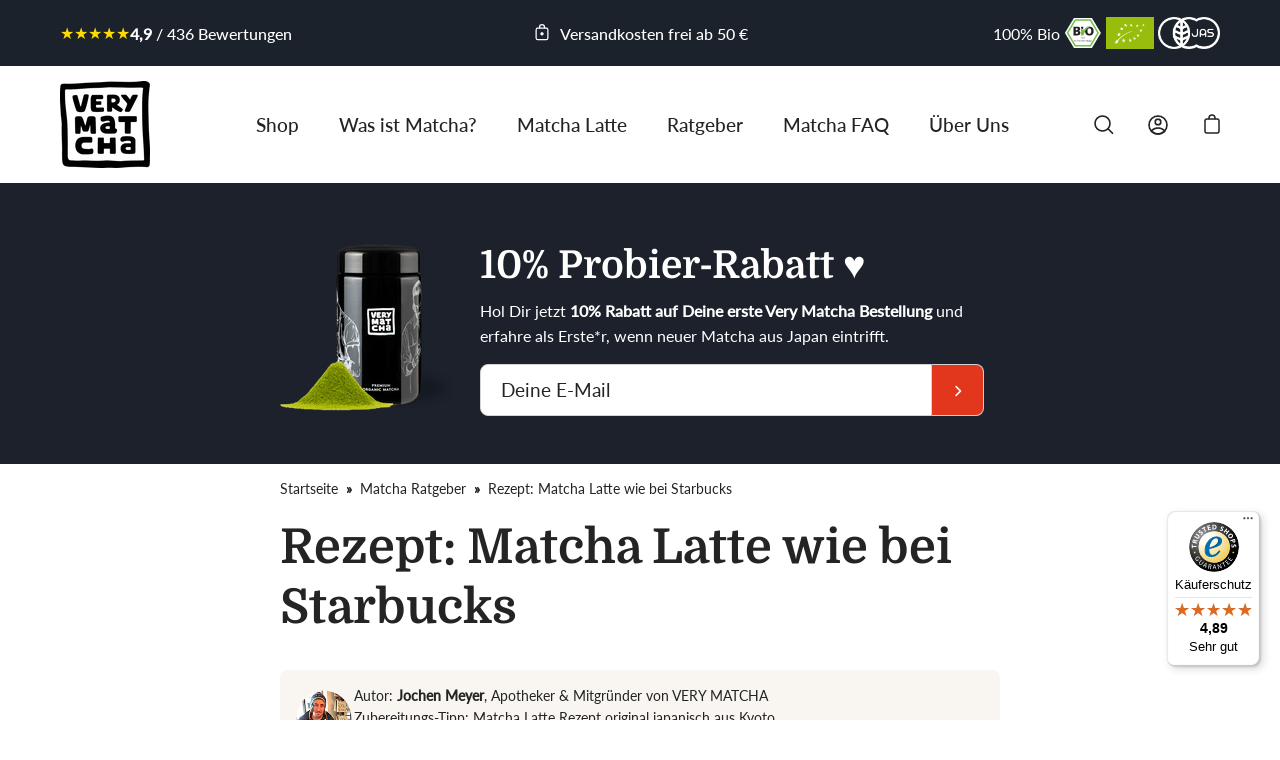

--- FILE ---
content_type: text/html; charset=utf-8
request_url: https://verymatcha.de/blogs/matcha/starbucks-matcha-latte-rezept
body_size: 35707
content:
<!DOCTYPE html>
<html class="no-js no-touch" lang="de">
  <head>  
    <meta charset="utf-8">
    <meta name="google-site-verification" content="NWsReXtzeOVpy59tSrjbixOa9UMT8zpnWzDxG-ahyzg">
    <meta name="facebook-domain-verification" content="j0p7t2rfj4vdcljwxnerkls9cxvw6j">
    <meta name="facebook-domain-verification" content="yi2roiivxcu0g9k4sdy0km7aojop7i">
    <meta name="facebook-domain-verification" content="3o9gz63oblbe87r8yaepop39nkh12b">
    <meta name="viewport" content="width=device-width, height=device-height, initial-scale=1.0">
    
    <link rel="canonical" href="https://verymatcha.de/blogs/matcha/starbucks-matcha-latte-rezept">

    <link rel="preload" as="image" href="//verymatcha.de/cdn/shop/t/31/assets/loading.svg?v=12949615357343360751744546475">

    <link rel="preconnect"  href="https://cdn.shopify.com"  crossorigin>
    <link rel="preconnect"  href="https://fonts.shopify.com" crossorigin>

    <link rel="dns-prefetch" href="https://integrations.etrusted.com">
    <link rel="dns-prefetch" href="https://analytics.ahrefs.com">
    <link rel="dns-prefetch" href="https://monorail-edge.shopifysvc.com">

    <!-- Favicon & App Icons -->
    <link rel="icon" type="image/png" sizes="512x512" href="//verymatcha.de/cdn/shop/files/favicon.png?v=5369423747157420751">
    <link rel="alternate icon" type="image/x-icon" href="//verymatcha.de/cdn/shop/files/favicon.ico?v=18124820085845068905">
    <link rel="icon" type="image/svg+xml" href="//verymatcha.de/cdn/shop/files/favicon.svg?v=16900133288885347473">
    <meta name="theme-color" content="#242424">

    <title>Rezept: Matcha Latte wie bei Starbucks</title>

    <meta name="description" content="Ohne Warten auf Deinen falsch geschriebenen Namen. Für den perfekten Matcha Latte brauchst Du nur Dich, Deinen Milchschäumer und hochwertiges Matchapulver.">
    <style data-shopify>
      
        @font-face {
  font-family: Lato;
  font-weight: 400;
  font-style: normal;
  font-display: swap;
  src: url("//verymatcha.de/cdn/fonts/lato/lato_n4.c3b93d431f0091c8be23185e15c9d1fee1e971c5.woff2") format("woff2"),
       url("//verymatcha.de/cdn/fonts/lato/lato_n4.d5c00c781efb195594fd2fd4ad04f7882949e327.woff") format("woff");
}

      

      
        @font-face {
  font-family: Domine;
  font-weight: 700;
  font-style: normal;
  font-display: swap;
  src: url("//verymatcha.de/cdn/fonts/domine/domine_n7.d520ceeab5a578be739293e6dc0db2ca7409e6d8.woff2") format("woff2"),
       url("//verymatcha.de/cdn/fonts/domine/domine_n7.158567a933096dbe302df89a999ec132c98f0b81.woff") format("woff");
}

      
    </style>

    
      <link rel="preload"
            as="font"
            href="//verymatcha.de/cdn/fonts/lato/lato_n4.c3b93d431f0091c8be23185e15c9d1fee1e971c5.woff2"
            type="font/woff2"
            crossorigin>
    

    
      <link rel="preload"
            as="font"
            href="//verymatcha.de/cdn/fonts/domine/domine_n7.d520ceeab5a578be739293e6dc0db2ca7409e6d8.woff2"
            type="font/woff2"
            crossorigin>
    

    


<!-- /snippets/social-meta-tags.liquid -->
  <meta property="og:site_name" content="Very Matcha - Matcha Tee Shop">
  <meta property="og:url" content="https://verymatcha.de/blogs/matcha/starbucks-matcha-latte-rezept">
  <meta property="og:title" content="Rezept: Matcha Latte wie bei Starbucks">
  <meta property="og:type" content="article">
  <meta property="og:description" content="Ohne Warten auf Deinen falsch geschriebenen Namen. Für den perfekten Matcha Latte brauchst Du nur Dich, Deinen Milchschäumer und hochwertiges Matchapulver."><meta property="og:image" content="https://verymatcha.de/cdn/shop/articles/verymatcha-matcha-latte-wie-bei-starbucks-826954_4c2a9acb-6eb9-4388-b01e-a29d77c59672.jpg?crop=center&height=1200&v=1762342819&width=1200">
  <meta property="og:image:secure_url" content="https://verymatcha.de/cdn/shop/articles/verymatcha-matcha-latte-wie-bei-starbucks-826954_4c2a9acb-6eb9-4388-b01e-a29d77c59672.jpg?crop=center&height=1200&v=1762342819&width=1200">
  <meta property="og:image:width" content="1200">
  <meta property="og:image:height" content="1200">

<!-- Twitter / X Card -->
  <meta name="twitter:card" content="summary_large_image">
  <meta name="twitter:site" content="@veryverymatcha">
  <meta name="twitter:creator" content="@derjochenmeyer">
  <meta name="twitter:title" content="Rezept: Matcha Latte wie bei Starbucks">
  <meta name="twitter:description" content="Ohne Warten auf Deinen falsch geschriebenen Namen. Für den perfekten Matcha Latte brauchst Du nur Dich, Deinen Milchschäumer und hochwertiges Matchapulver.">
  <meta name="twitter:image" content="https://verymatcha.de/cdn/shop/articles/verymatcha-matcha-latte-wie-bei-starbucks-826954_4c2a9acb-6eb9-4388-b01e-a29d77c59672.jpg?crop=center&height=1200&v=1762342819&width=1200">
  <meta name="twitter:url" content="https://verymatcha.de/blogs/matcha/starbucks-matcha-latte-rezept">


    <style data-shopify>@font-face {
  font-family: Domine;
  font-weight: 700;
  font-style: normal;
  font-display: swap;
  src: url("//verymatcha.de/cdn/fonts/domine/domine_n7.d520ceeab5a578be739293e6dc0db2ca7409e6d8.woff2") format("woff2"),
       url("//verymatcha.de/cdn/fonts/domine/domine_n7.158567a933096dbe302df89a999ec132c98f0b81.woff") format("woff");
}

@font-face {
  font-family: Lato;
  font-weight: 400;
  font-style: normal;
  font-display: swap;
  src: url("//verymatcha.de/cdn/fonts/lato/lato_n4.c3b93d431f0091c8be23185e15c9d1fee1e971c5.woff2") format("woff2"),
       url("//verymatcha.de/cdn/fonts/lato/lato_n4.d5c00c781efb195594fd2fd4ad04f7882949e327.woff") format("woff");
}





  @font-face {
  font-family: Lato;
  font-weight: 500;
  font-style: normal;
  font-display: swap;
  src: url("//verymatcha.de/cdn/fonts/lato/lato_n5.b2fec044fbe05725e71d90882e5f3b21dae2efbd.woff2") format("woff2"),
       url("//verymatcha.de/cdn/fonts/lato/lato_n5.f25a9a5c73ff9372e69074488f99e8ac702b5447.woff") format("woff");
}



  @font-face {
  font-family: Lato;
  font-weight: 400;
  font-style: italic;
  font-display: swap;
  src: url("//verymatcha.de/cdn/fonts/lato/lato_i4.09c847adc47c2fefc3368f2e241a3712168bc4b6.woff2") format("woff2"),
       url("//verymatcha.de/cdn/fonts/lato/lato_i4.3c7d9eb6c1b0a2bf62d892c3ee4582b016d0f30c.woff") format("woff");
}




  @font-face {
  font-family: Lato;
  font-weight: 500;
  font-style: italic;
  font-display: swap;
  src: url("//verymatcha.de/cdn/fonts/lato/lato_i5.9501f9e8a9e09e142687495e156dec167f6a3ea3.woff2") format("woff2"),
       url("//verymatcha.de/cdn/fonts/lato/lato_i5.eca6cbf1aa9c70cc6dbfed0353a2f57e5065c864.woff") format("woff");
}


:root {---color-button-primary-bg: #df3209;
  ---color-button-primary-bg-alpha-50: rgba(223, 50, 9, 0.5);
  ---color-button-primary-text: #fff;
  ---color-button-primary-text-alpha-50: rgba(255, 255, 255, 0.5);
  ---color-button-secondary-bg: #eeeeee;
  ---color-button-secondary-text:#000;
  ---color-button-secondary-text-alpha-50: rgba(255, 255, 255, 0.5);

  ---color-text: #242424;
  ---color-text-darken: #000000;
  ---color-text-lighten: #575757;
  ---color-text-alpha-5: rgba(36, 36, 36, 0.05);
  ---color-text-alpha-8: rgba(36, 36, 36, 0.08);
  ---color-text-alpha-10: rgba(36, 36, 36, 0.1);
  ---color-text-alpha-15: rgba(36, 36, 36, 0.15);
  ---color-text-alpha-25: rgba(36, 36, 36, 0.25);
  ---color-text-alpha-55: rgba(36, 36, 36, 0.55);
  ---color-text-alpha-60: rgba(36, 36, 36, 0.6);
  ---color-text-alpha-85: rgba(36, 36, 36, 0.85);
  ---color-heading: #242424;

  ---color-bg: #ffffff;
  ---color-bg-alpha-25: rgba(255, 255, 255, 0.25);
  ---color-bg-alpha-35: rgba(255, 255, 255, 0.35);
  ---color-bg-alpha-60: rgba(255, 255, 255, 0.6);
  ---color-bg-alpha-65: rgba(255, 255, 255, 0.65);
  ---color-bg-alpha-85: rgba(255, 255, 255, 0.85);
  ---color-bg-overlay: rgba(255, 255, 255, 0.75);
  ---color-bg-darken: #e6e6e6;
  ---color-bg-lighten-darken: #e6e6e6;
  ---color-bg-lighten-darken-contrast: #b3b3b3;
  ---color-drawer-border: #f2f2f2;

  ---color-accent: #d3d3d3;
  ---color-accent-text: #000;

  ---color-tag-custom: #1c222b;

  ---color-border: #d3d3d3;
  ---color-border-alpha-15: rgba(211, 211, 211, 0.15);
  ---color-border-alpha-30: rgba(211, 211, 211, 0.3);
  ---color-border-alpha-50: rgba(211, 211, 211, 0.5);
  ---color-border-alpha-65: rgba(211, 211, 211, 0.65);
  ---color-border-lighten-darken: #868686;

  ---color-product-grid-arrows: black;---color-disabled-grey: rgba(36, 36, 36, 0.35);
  ---color-disabled-grey-darken: rgba(36, 36, 36, 0.45);
  ---color-error-red: #D02E2E;
  ---color-error-red-bg: rgba(208, 46, 46, 0.15);
  ---color-success-green: #56AD6A;
  ---color-success-green-bg: #ECFEF0;---font-stack-body: Lato, sans-serif;
  ---font-style-body: normal;
  ---font-adjust-body: 1.2;

  ---font-weight-body: 400;
  ---font-weight-body-medium: 500;
  ---font-weight-body-bold: 500;

  ---font-stack-heading: Domine, serif;
  ---font-style-heading: normal;
  ---font-adjust-heading: 1.2;

  ---font-weight-heading: 700;
  ---font-weight-heading-bold: 600;

  ---font-stack-nav: Lato, sans-serif;
  ---font-style-nav: normal;
  ---font-weight-nav: 400;
  ---font-weight-nav-bold: 500;
  ---font-adjust-nav: 1.2;

  ---font-stack-button: Lato, sans-serif;
  ---font-style-button: normal;
  ---font-weight-button: 400;
  ---font-adjust-button: 1.2;

  ---transform-button-text: none;---font-size-input: 1.2rem;---radius: 8px;
  ---radius-inner: 6px;
  ---radius-small: 8px;
  ---radius-tiny: 8px;
  ---radius-dropdown: 8px;
  ---radius-checkbox: 3px;---product-media-padding-top: 100%;
  ---product-media-background-size: cover;---loading-svg: url( "//verymatcha.de/cdn/shop/t/31/assets/loading.svg?v=12949615357343360751744546475" );
  ---icon-check: url( "//verymatcha.de/cdn/shop/t/31/assets/icon-check.svg?v=181034692338098753131744546469" );
  ---icon-close: url( "//verymatcha.de/cdn/shop/t/31/assets/icon-close.svg?v=152460236205633315831744546471" );
  ---cart-loading-overlay: rgba(255, 255, 255, 0.85) url( "//verymatcha.de/cdn/shop/t/31/assets/loading.svg?v=12949615357343360751744546475" ) no-repeat center center;--collection-sticky-bar-height: 0;
  --collection-image-padding-top: 60%;--site-width: 1320px;
  --site-width-narrow: 840px;
  --drawer-width: 320px;
  --drawer-transition: transform 0.4s cubic-bezier(0.46, 0.01, 0.32, 1);--full-height: 100vh;
  --content-full: calc(100vh - 60px);
  --header-height: 60px;
  --announcement-height: 35px;--gutter: 60px;
  --gutter-mobile: 25px;
  --grid-gutter: 20px;--grid: repeat(4, minmax(0, 1fr));
  --grid-tablet: repeat(2, minmax(0, 1fr));
  --grid-mobile: repeat(2, minmax(0, 1fr));
  --megamenu-grid: repeat(4, minmax(0, 1fr));
  --grid-row: 1 / span 4;--scrollbar-width: 0;--overlay: #000;
  --overlay-opacity: 1;--input-bg: #fff;--swatch-size: 32px;
}</style>

    <link href="//verymatcha.de/cdn/shop/t/31/assets/theme.css?v=57397400276417704091761921348" rel="stylesheet" type="text/css" media="all" />
    <link href="//verymatcha.de/cdn/shop/t/31/assets/vm-custom.css?v=68359926568943006171763232538?v=1769446800" rel="stylesheet" type="text/css" media="all" />


    <script type="text/javascript">      
    document.documentElement.className = document.documentElement.className.replace('no-js', 'js');

    let root = '/';
    if (root[root.length - 1] !== '/') {
      root = `${root}/`;
    }

    window.theme = {
      assets: {
        smoothscroll: '//verymatcha.de/cdn/shop/t/31/assets/smoothscroll.js?v=37906625415260927261744546484',
        no_image: "[data-uri]",
      },
      routes: {
        root_url: root,
        cart_url: "\/cart",
        cart_add_url: "\/cart\/add",
        cart_change_url: "\/cart\/change",
        shop_url: "https:\/\/verymatcha.de",
        search_url: "\/search",
        product_recommendations_url: "\/recommendations\/products"
      },
      strings: {
        loading: "Lädt mehr",
        load_more: "Mehr laden",
        add_to_cart: "In den Warenkorb",
        remove: "Entfernen",
        preorder: "Vorbestellen",
        sold_out: "Bald wieder verfügbar",
        sold_out_html: "Bald\u003cbr\u003ewieder\u003cbr\u003everfügbar",
        on_sale_html: "Verkauf",
        unavailable: "Nicht verfügbar",
        zero_qty_error: "Menge muss größer als 0 sein.",
        cart_title: "Einkaufswagen",
        cart_empty: "Ihr Einkaufswagen ist leer.",
        cart_price: "Preis",
        cart_quantity: "Menge",
        cart_total: "Gesamt",
        cart_acceptance_error: "Sie müssen unsere Allgemeinen Geschäftsbedingungen akzeptieren.",
        limit_error: "Sorry, sieht so aus, als hätten wir nicht genug von diesem Produkt.",
        continue_shopping: "Weitere Produkte hinzufügen",
        results_one: " Ergebnis",
        results_other: " Ergebnisse",
        no_results: "Keine Ergebnisse gefunden",
        view_all: "Alle ansehen",
        unit_price_separator: "pro"
      },
      icons: {
        plus: '<svg aria-hidden="true" focusable="false" role="presentation" class="icon icon-plus" viewBox="0 0 14 14"><path d="M7 0a.75.75 0 01.75.75v12.5a.75.75 0 11-1.5 0V.75A.75.75 0 017 0z"/><path d="M14 7a.75.75 0 01-.75.75H.75a.75.75 0 110-1.5h12.5A.75.75 0 0114 7z"/></svg>',
        minus: '<svg aria-hidden="true" focusable="false" role="presentation" class="icon icon-minus" viewBox="0 0 14 14"><path d="M14 7a.75.75 0 01-.75.75H.75a.75.75 0 110-1.5h12.5A.75.75 0 0114 7z"/></svg>',
        close: '<svg aria-hidden="true" focusable="false" role="presentation" class="icon icon-close" viewBox="0 0 1024 920"><path d="M481.83 448L283.582 646.248c-8.331 8.331-8.331 21.839 0 30.17s21.839 8.331 30.17 0L512 478.17l198.248 198.248c8.331 8.331 21.839 8.331 30.17 0s8.331-21.839 0-30.17L542.17 448l198.248-198.248c8.331-8.331 8.331-21.839 0-30.17s-21.839-8.331-30.17 0L512 417.83 313.752 219.582c-8.331-8.331-21.839-8.331-30.17 0s-8.331 21.839 0 30.17L481.83 448z"/></svg>'
      },
      settings: {
        cartType: "page",
        gridImageSize: "cover",
        enableInfinityScroll: false,
        enablePaymentButton: false,
        showSaleBadge: false,
        enableAcceptTerms: false,
        productBadgeStyle: "rectangle",
        productGridSlideshow: false,
        quickButton: "none",
        mobileMenuBehaviour: "trigger",
      },
      moneyFormat: "{{amount_with_comma_separator}} €",
      info: {
        name: 'Palo Alto'
      },
      version: '4.0.1'
    };
    window.lazySizesConfig = window.lazySizesConfig || {};
    window.lazySizesConfig.preloadAfterLoad = true;
    window.PaloAlto = window.PaloAlto || {};
    window.slate = window.slate || {};
    window.isHeaderTransparent = false;
    window.initialHeaderHeight = 0;
    window.lastWindowWidth = window.innerWidth || document.documentElement.clientWidth;

    </script>
    <script src="//verymatcha.de/cdn/shop/t/31/assets/lazysizes.min.js?v=111431644619468174291744546474" async="async"></script>

    <script src="//verymatcha.de/cdn/shop/t/31/assets/theme.js?v=119439347618886827241744546490" defer="defer"></script>
    <script src="//verymatcha.de/cdn/shop/t/31/assets/addlink.js?v=60026384559937888751758533750" defer="defer"></script>
    
    <script>window.performance && window.performance.mark && window.performance.mark('shopify.content_for_header.start');</script><meta name="google-site-verification" content="NWsReXtzeOVpy59tSrjbixOa9UMT8zpnWzDxG-ahyzg">
<meta name="google-site-verification" content="3RsLe3dTHhzwZjVMmc-9n6VXJASgLlU4QS7FVf8Phj8">
<meta name="facebook-domain-verification" content="9cb124tl0mn48gb9iuh0b4mae7nkpy">
<meta id="shopify-digital-wallet" name="shopify-digital-wallet" content="/25301057633/digital_wallets/dialog">
<meta name="shopify-checkout-api-token" content="d25950f756fe686721ba68dee0b40f09">
<meta id="in-context-paypal-metadata" data-shop-id="25301057633" data-venmo-supported="false" data-environment="production" data-locale="de_DE" data-paypal-v4="true" data-currency="EUR">
<link rel="alternate" type="application/atom+xml" title="Feed" href="/blogs/matcha.atom" />
<script async="async" src="/checkouts/internal/preloads.js?locale=de-DE"></script>
<script id="apple-pay-shop-capabilities" type="application/json">{"shopId":25301057633,"countryCode":"DE","currencyCode":"EUR","merchantCapabilities":["supports3DS"],"merchantId":"gid:\/\/shopify\/Shop\/25301057633","merchantName":"Very Matcha - Matcha Tee Shop","requiredBillingContactFields":["postalAddress","email"],"requiredShippingContactFields":["postalAddress","email"],"shippingType":"shipping","supportedNetworks":["visa","maestro","masterCard","amex"],"total":{"type":"pending","label":"Very Matcha - Matcha Tee Shop","amount":"1.00"},"shopifyPaymentsEnabled":true,"supportsSubscriptions":true}</script>
<script id="shopify-features" type="application/json">{"accessToken":"d25950f756fe686721ba68dee0b40f09","betas":["rich-media-storefront-analytics"],"domain":"verymatcha.de","predictiveSearch":true,"shopId":25301057633,"locale":"de"}</script>
<script>var Shopify = Shopify || {};
Shopify.shop = "very-matcha.myshopify.com";
Shopify.locale = "de";
Shopify.currency = {"active":"EUR","rate":"1.0"};
Shopify.country = "DE";
Shopify.theme = {"name":"Palo Alto","id":173729677580,"schema_name":"Palo Alto","schema_version":"4.0.1","theme_store_id":777,"role":"main"};
Shopify.theme.handle = "null";
Shopify.theme.style = {"id":null,"handle":null};
Shopify.cdnHost = "verymatcha.de/cdn";
Shopify.routes = Shopify.routes || {};
Shopify.routes.root = "/";</script>
<script type="module">!function(o){(o.Shopify=o.Shopify||{}).modules=!0}(window);</script>
<script>!function(o){function n(){var o=[];function n(){o.push(Array.prototype.slice.apply(arguments))}return n.q=o,n}var t=o.Shopify=o.Shopify||{};t.loadFeatures=n(),t.autoloadFeatures=n()}(window);</script>
<script id="shop-js-analytics" type="application/json">{"pageType":"article"}</script>
<script defer="defer" async type="module" src="//verymatcha.de/cdn/shopifycloud/shop-js/modules/v2/client.init-shop-cart-sync_e98Ab_XN.de.esm.js"></script>
<script defer="defer" async type="module" src="//verymatcha.de/cdn/shopifycloud/shop-js/modules/v2/chunk.common_Pcw9EP95.esm.js"></script>
<script defer="defer" async type="module" src="//verymatcha.de/cdn/shopifycloud/shop-js/modules/v2/chunk.modal_CzmY4ZhL.esm.js"></script>
<script type="module">
  await import("//verymatcha.de/cdn/shopifycloud/shop-js/modules/v2/client.init-shop-cart-sync_e98Ab_XN.de.esm.js");
await import("//verymatcha.de/cdn/shopifycloud/shop-js/modules/v2/chunk.common_Pcw9EP95.esm.js");
await import("//verymatcha.de/cdn/shopifycloud/shop-js/modules/v2/chunk.modal_CzmY4ZhL.esm.js");

  window.Shopify.SignInWithShop?.initShopCartSync?.({"fedCMEnabled":true,"windoidEnabled":true});

</script>
<script>(function() {
  var isLoaded = false;
  function asyncLoad() {
    if (isLoaded) return;
    isLoaded = true;
    var urls = ["https:\/\/tseish-app.connect.trustedshops.com\/esc.js?apiBaseUrl=aHR0cHM6Ly90c2Vpc2gtYXBwLmNvbm5lY3QudHJ1c3RlZHNob3BzLmNvbQ==\u0026instanceId=dmVyeS1tYXRjaGEubXlzaG9waWZ5LmNvbQ==\u0026shop=very-matcha.myshopify.com"];
    for (var i = 0; i < urls.length; i++) {
      var s = document.createElement('script');
      s.type = 'text/javascript';
      s.async = true;
      s.src = urls[i];
      var x = document.getElementsByTagName('script')[0];
      x.parentNode.insertBefore(s, x);
    }
  };
  if(window.attachEvent) {
    window.attachEvent('onload', asyncLoad);
  } else {
    window.addEventListener('load', asyncLoad, false);
  }
})();</script>
<script id="__st">var __st={"a":25301057633,"offset":3600,"reqid":"147dbc87-f1d2-43b9-a6c2-f0039910d225-1769447931","pageurl":"verymatcha.de\/blogs\/matcha\/starbucks-matcha-latte-rezept","s":"articles-606107762956","u":"2aed922cb3a6","p":"article","rtyp":"article","rid":606107762956};</script>
<script>window.ShopifyPaypalV4VisibilityTracking = true;</script>
<script id="captcha-bootstrap">!function(){'use strict';const t='contact',e='account',n='new_comment',o=[[t,t],['blogs',n],['comments',n],[t,'customer']],c=[[e,'customer_login'],[e,'guest_login'],[e,'recover_customer_password'],[e,'create_customer']],r=t=>t.map((([t,e])=>`form[action*='/${t}']:not([data-nocaptcha='true']) input[name='form_type'][value='${e}']`)).join(','),a=t=>()=>t?[...document.querySelectorAll(t)].map((t=>t.form)):[];function s(){const t=[...o],e=r(t);return a(e)}const i='password',u='form_key',d=['recaptcha-v3-token','g-recaptcha-response','h-captcha-response',i],f=()=>{try{return window.sessionStorage}catch{return}},m='__shopify_v',_=t=>t.elements[u];function p(t,e,n=!1){try{const o=window.sessionStorage,c=JSON.parse(o.getItem(e)),{data:r}=function(t){const{data:e,action:n}=t;return t[m]||n?{data:e,action:n}:{data:t,action:n}}(c);for(const[e,n]of Object.entries(r))t.elements[e]&&(t.elements[e].value=n);n&&o.removeItem(e)}catch(o){console.error('form repopulation failed',{error:o})}}const l='form_type',E='cptcha';function T(t){t.dataset[E]=!0}const w=window,h=w.document,L='Shopify',v='ce_forms',y='captcha';let A=!1;((t,e)=>{const n=(g='f06e6c50-85a8-45c8-87d0-21a2b65856fe',I='https://cdn.shopify.com/shopifycloud/storefront-forms-hcaptcha/ce_storefront_forms_captcha_hcaptcha.v1.5.2.iife.js',D={infoText:'Durch hCaptcha geschützt',privacyText:'Datenschutz',termsText:'Allgemeine Geschäftsbedingungen'},(t,e,n)=>{const o=w[L][v],c=o.bindForm;if(c)return c(t,g,e,D).then(n);var r;o.q.push([[t,g,e,D],n]),r=I,A||(h.body.append(Object.assign(h.createElement('script'),{id:'captcha-provider',async:!0,src:r})),A=!0)});var g,I,D;w[L]=w[L]||{},w[L][v]=w[L][v]||{},w[L][v].q=[],w[L][y]=w[L][y]||{},w[L][y].protect=function(t,e){n(t,void 0,e),T(t)},Object.freeze(w[L][y]),function(t,e,n,w,h,L){const[v,y,A,g]=function(t,e,n){const i=e?o:[],u=t?c:[],d=[...i,...u],f=r(d),m=r(i),_=r(d.filter((([t,e])=>n.includes(e))));return[a(f),a(m),a(_),s()]}(w,h,L),I=t=>{const e=t.target;return e instanceof HTMLFormElement?e:e&&e.form},D=t=>v().includes(t);t.addEventListener('submit',(t=>{const e=I(t);if(!e)return;const n=D(e)&&!e.dataset.hcaptchaBound&&!e.dataset.recaptchaBound,o=_(e),c=g().includes(e)&&(!o||!o.value);(n||c)&&t.preventDefault(),c&&!n&&(function(t){try{if(!f())return;!function(t){const e=f();if(!e)return;const n=_(t);if(!n)return;const o=n.value;o&&e.removeItem(o)}(t);const e=Array.from(Array(32),(()=>Math.random().toString(36)[2])).join('');!function(t,e){_(t)||t.append(Object.assign(document.createElement('input'),{type:'hidden',name:u})),t.elements[u].value=e}(t,e),function(t,e){const n=f();if(!n)return;const o=[...t.querySelectorAll(`input[type='${i}']`)].map((({name:t})=>t)),c=[...d,...o],r={};for(const[a,s]of new FormData(t).entries())c.includes(a)||(r[a]=s);n.setItem(e,JSON.stringify({[m]:1,action:t.action,data:r}))}(t,e)}catch(e){console.error('failed to persist form',e)}}(e),e.submit())}));const S=(t,e)=>{t&&!t.dataset[E]&&(n(t,e.some((e=>e===t))),T(t))};for(const o of['focusin','change'])t.addEventListener(o,(t=>{const e=I(t);D(e)&&S(e,y())}));const B=e.get('form_key'),M=e.get(l),P=B&&M;t.addEventListener('DOMContentLoaded',(()=>{const t=y();if(P)for(const e of t)e.elements[l].value===M&&p(e,B);[...new Set([...A(),...v().filter((t=>'true'===t.dataset.shopifyCaptcha))])].forEach((e=>S(e,t)))}))}(h,new URLSearchParams(w.location.search),n,t,e,['guest_login'])})(!0,!0)}();</script>
<script integrity="sha256-4kQ18oKyAcykRKYeNunJcIwy7WH5gtpwJnB7kiuLZ1E=" data-source-attribution="shopify.loadfeatures" defer="defer" src="//verymatcha.de/cdn/shopifycloud/storefront/assets/storefront/load_feature-a0a9edcb.js" crossorigin="anonymous"></script>
<script data-source-attribution="shopify.dynamic_checkout.dynamic.init">var Shopify=Shopify||{};Shopify.PaymentButton=Shopify.PaymentButton||{isStorefrontPortableWallets:!0,init:function(){window.Shopify.PaymentButton.init=function(){};var t=document.createElement("script");t.src="https://verymatcha.de/cdn/shopifycloud/portable-wallets/latest/portable-wallets.de.js",t.type="module",document.head.appendChild(t)}};
</script>
<script data-source-attribution="shopify.dynamic_checkout.buyer_consent">
  function portableWalletsHideBuyerConsent(e){var t=document.getElementById("shopify-buyer-consent"),n=document.getElementById("shopify-subscription-policy-button");t&&n&&(t.classList.add("hidden"),t.setAttribute("aria-hidden","true"),n.removeEventListener("click",e))}function portableWalletsShowBuyerConsent(e){var t=document.getElementById("shopify-buyer-consent"),n=document.getElementById("shopify-subscription-policy-button");t&&n&&(t.classList.remove("hidden"),t.removeAttribute("aria-hidden"),n.addEventListener("click",e))}window.Shopify?.PaymentButton&&(window.Shopify.PaymentButton.hideBuyerConsent=portableWalletsHideBuyerConsent,window.Shopify.PaymentButton.showBuyerConsent=portableWalletsShowBuyerConsent);
</script>
<script data-source-attribution="shopify.dynamic_checkout.cart.bootstrap">document.addEventListener("DOMContentLoaded",(function(){function t(){return document.querySelector("shopify-accelerated-checkout-cart, shopify-accelerated-checkout")}if(t())Shopify.PaymentButton.init();else{new MutationObserver((function(e,n){t()&&(Shopify.PaymentButton.init(),n.disconnect())})).observe(document.body,{childList:!0,subtree:!0})}}));
</script>
<script id='scb4127' type='text/javascript' async='' src='https://verymatcha.de/cdn/shopifycloud/privacy-banner/storefront-banner.js'></script><link id="shopify-accelerated-checkout-styles" rel="stylesheet" media="screen" href="https://verymatcha.de/cdn/shopifycloud/portable-wallets/latest/accelerated-checkout-backwards-compat.css" crossorigin="anonymous">
<style id="shopify-accelerated-checkout-cart">
        #shopify-buyer-consent {
  margin-top: 1em;
  display: inline-block;
  width: 100%;
}

#shopify-buyer-consent.hidden {
  display: none;
}

#shopify-subscription-policy-button {
  background: none;
  border: none;
  padding: 0;
  text-decoration: underline;
  font-size: inherit;
  cursor: pointer;
}

#shopify-subscription-policy-button::before {
  box-shadow: none;
}

      </style>

<script>window.performance && window.performance.mark && window.performance.mark('shopify.content_for_header.end');</script>

    
    
    <script src="https://integrations.etrusted.com/applications/widget.js/v2" defer async></script>
    

    <script src="https://analytics.ahrefs.com/analytics.js" data-key="TSg/OCMDmvlo70FDah9rjQ" async></script>
  <script src="https://cdn.shopify.com/extensions/4e276193-403c-423f-833c-fefed71819cf/forms-2298/assets/shopify-forms-loader.js" type="text/javascript" defer="defer"></script>
<link href="https://monorail-edge.shopifysvc.com" rel="dns-prefetch">
<script>(function(){if ("sendBeacon" in navigator && "performance" in window) {try {var session_token_from_headers = performance.getEntriesByType('navigation')[0].serverTiming.find(x => x.name == '_s').description;} catch {var session_token_from_headers = undefined;}var session_cookie_matches = document.cookie.match(/_shopify_s=([^;]*)/);var session_token_from_cookie = session_cookie_matches && session_cookie_matches.length === 2 ? session_cookie_matches[1] : "";var session_token = session_token_from_headers || session_token_from_cookie || "";function handle_abandonment_event(e) {var entries = performance.getEntries().filter(function(entry) {return /monorail-edge.shopifysvc.com/.test(entry.name);});if (!window.abandonment_tracked && entries.length === 0) {window.abandonment_tracked = true;var currentMs = Date.now();var navigation_start = performance.timing.navigationStart;var payload = {shop_id: 25301057633,url: window.location.href,navigation_start,duration: currentMs - navigation_start,session_token,page_type: "article"};window.navigator.sendBeacon("https://monorail-edge.shopifysvc.com/v1/produce", JSON.stringify({schema_id: "online_store_buyer_site_abandonment/1.1",payload: payload,metadata: {event_created_at_ms: currentMs,event_sent_at_ms: currentMs}}));}}window.addEventListener('pagehide', handle_abandonment_event);}}());</script>
<script id="web-pixels-manager-setup">(function e(e,d,r,n,o){if(void 0===o&&(o={}),!Boolean(null===(a=null===(i=window.Shopify)||void 0===i?void 0:i.analytics)||void 0===a?void 0:a.replayQueue)){var i,a;window.Shopify=window.Shopify||{};var t=window.Shopify;t.analytics=t.analytics||{};var s=t.analytics;s.replayQueue=[],s.publish=function(e,d,r){return s.replayQueue.push([e,d,r]),!0};try{self.performance.mark("wpm:start")}catch(e){}var l=function(){var e={modern:/Edge?\/(1{2}[4-9]|1[2-9]\d|[2-9]\d{2}|\d{4,})\.\d+(\.\d+|)|Firefox\/(1{2}[4-9]|1[2-9]\d|[2-9]\d{2}|\d{4,})\.\d+(\.\d+|)|Chrom(ium|e)\/(9{2}|\d{3,})\.\d+(\.\d+|)|(Maci|X1{2}).+ Version\/(15\.\d+|(1[6-9]|[2-9]\d|\d{3,})\.\d+)([,.]\d+|)( \(\w+\)|)( Mobile\/\w+|) Safari\/|Chrome.+OPR\/(9{2}|\d{3,})\.\d+\.\d+|(CPU[ +]OS|iPhone[ +]OS|CPU[ +]iPhone|CPU IPhone OS|CPU iPad OS)[ +]+(15[._]\d+|(1[6-9]|[2-9]\d|\d{3,})[._]\d+)([._]\d+|)|Android:?[ /-](13[3-9]|1[4-9]\d|[2-9]\d{2}|\d{4,})(\.\d+|)(\.\d+|)|Android.+Firefox\/(13[5-9]|1[4-9]\d|[2-9]\d{2}|\d{4,})\.\d+(\.\d+|)|Android.+Chrom(ium|e)\/(13[3-9]|1[4-9]\d|[2-9]\d{2}|\d{4,})\.\d+(\.\d+|)|SamsungBrowser\/([2-9]\d|\d{3,})\.\d+/,legacy:/Edge?\/(1[6-9]|[2-9]\d|\d{3,})\.\d+(\.\d+|)|Firefox\/(5[4-9]|[6-9]\d|\d{3,})\.\d+(\.\d+|)|Chrom(ium|e)\/(5[1-9]|[6-9]\d|\d{3,})\.\d+(\.\d+|)([\d.]+$|.*Safari\/(?![\d.]+ Edge\/[\d.]+$))|(Maci|X1{2}).+ Version\/(10\.\d+|(1[1-9]|[2-9]\d|\d{3,})\.\d+)([,.]\d+|)( \(\w+\)|)( Mobile\/\w+|) Safari\/|Chrome.+OPR\/(3[89]|[4-9]\d|\d{3,})\.\d+\.\d+|(CPU[ +]OS|iPhone[ +]OS|CPU[ +]iPhone|CPU IPhone OS|CPU iPad OS)[ +]+(10[._]\d+|(1[1-9]|[2-9]\d|\d{3,})[._]\d+)([._]\d+|)|Android:?[ /-](13[3-9]|1[4-9]\d|[2-9]\d{2}|\d{4,})(\.\d+|)(\.\d+|)|Mobile Safari.+OPR\/([89]\d|\d{3,})\.\d+\.\d+|Android.+Firefox\/(13[5-9]|1[4-9]\d|[2-9]\d{2}|\d{4,})\.\d+(\.\d+|)|Android.+Chrom(ium|e)\/(13[3-9]|1[4-9]\d|[2-9]\d{2}|\d{4,})\.\d+(\.\d+|)|Android.+(UC? ?Browser|UCWEB|U3)[ /]?(15\.([5-9]|\d{2,})|(1[6-9]|[2-9]\d|\d{3,})\.\d+)\.\d+|SamsungBrowser\/(5\.\d+|([6-9]|\d{2,})\.\d+)|Android.+MQ{2}Browser\/(14(\.(9|\d{2,})|)|(1[5-9]|[2-9]\d|\d{3,})(\.\d+|))(\.\d+|)|K[Aa][Ii]OS\/(3\.\d+|([4-9]|\d{2,})\.\d+)(\.\d+|)/},d=e.modern,r=e.legacy,n=navigator.userAgent;return n.match(d)?"modern":n.match(r)?"legacy":"unknown"}(),u="modern"===l?"modern":"legacy",c=(null!=n?n:{modern:"",legacy:""})[u],f=function(e){return[e.baseUrl,"/wpm","/b",e.hashVersion,"modern"===e.buildTarget?"m":"l",".js"].join("")}({baseUrl:d,hashVersion:r,buildTarget:u}),m=function(e){var d=e.version,r=e.bundleTarget,n=e.surface,o=e.pageUrl,i=e.monorailEndpoint;return{emit:function(e){var a=e.status,t=e.errorMsg,s=(new Date).getTime(),l=JSON.stringify({metadata:{event_sent_at_ms:s},events:[{schema_id:"web_pixels_manager_load/3.1",payload:{version:d,bundle_target:r,page_url:o,status:a,surface:n,error_msg:t},metadata:{event_created_at_ms:s}}]});if(!i)return console&&console.warn&&console.warn("[Web Pixels Manager] No Monorail endpoint provided, skipping logging."),!1;try{return self.navigator.sendBeacon.bind(self.navigator)(i,l)}catch(e){}var u=new XMLHttpRequest;try{return u.open("POST",i,!0),u.setRequestHeader("Content-Type","text/plain"),u.send(l),!0}catch(e){return console&&console.warn&&console.warn("[Web Pixels Manager] Got an unhandled error while logging to Monorail."),!1}}}}({version:r,bundleTarget:l,surface:e.surface,pageUrl:self.location.href,monorailEndpoint:e.monorailEndpoint});try{o.browserTarget=l,function(e){var d=e.src,r=e.async,n=void 0===r||r,o=e.onload,i=e.onerror,a=e.sri,t=e.scriptDataAttributes,s=void 0===t?{}:t,l=document.createElement("script"),u=document.querySelector("head"),c=document.querySelector("body");if(l.async=n,l.src=d,a&&(l.integrity=a,l.crossOrigin="anonymous"),s)for(var f in s)if(Object.prototype.hasOwnProperty.call(s,f))try{l.dataset[f]=s[f]}catch(e){}if(o&&l.addEventListener("load",o),i&&l.addEventListener("error",i),u)u.appendChild(l);else{if(!c)throw new Error("Did not find a head or body element to append the script");c.appendChild(l)}}({src:f,async:!0,onload:function(){if(!function(){var e,d;return Boolean(null===(d=null===(e=window.Shopify)||void 0===e?void 0:e.analytics)||void 0===d?void 0:d.initialized)}()){var d=window.webPixelsManager.init(e)||void 0;if(d){var r=window.Shopify.analytics;r.replayQueue.forEach((function(e){var r=e[0],n=e[1],o=e[2];d.publishCustomEvent(r,n,o)})),r.replayQueue=[],r.publish=d.publishCustomEvent,r.visitor=d.visitor,r.initialized=!0}}},onerror:function(){return m.emit({status:"failed",errorMsg:"".concat(f," has failed to load")})},sri:function(e){var d=/^sha384-[A-Za-z0-9+/=]+$/;return"string"==typeof e&&d.test(e)}(c)?c:"",scriptDataAttributes:o}),m.emit({status:"loading"})}catch(e){m.emit({status:"failed",errorMsg:(null==e?void 0:e.message)||"Unknown error"})}}})({shopId: 25301057633,storefrontBaseUrl: "https://verymatcha.de",extensionsBaseUrl: "https://extensions.shopifycdn.com/cdn/shopifycloud/web-pixels-manager",monorailEndpoint: "https://monorail-edge.shopifysvc.com/unstable/produce_batch",surface: "storefront-renderer",enabledBetaFlags: ["2dca8a86"],webPixelsConfigList: [{"id":"1458372876","configuration":"{\"pixelCode\":\"CF9C0JJC77UE877F2R40\"}","eventPayloadVersion":"v1","runtimeContext":"STRICT","scriptVersion":"22e92c2ad45662f435e4801458fb78cc","type":"APP","apiClientId":4383523,"privacyPurposes":["ANALYTICS","MARKETING","SALE_OF_DATA"],"dataSharingAdjustments":{"protectedCustomerApprovalScopes":["read_customer_address","read_customer_email","read_customer_name","read_customer_personal_data","read_customer_phone"]}},{"id":"1172504844","configuration":"{\"pixel_id\":\"1615189558858750\",\"pixel_type\":\"facebook_pixel\"}","eventPayloadVersion":"v1","runtimeContext":"OPEN","scriptVersion":"ca16bc87fe92b6042fbaa3acc2fbdaa6","type":"APP","apiClientId":2329312,"privacyPurposes":["ANALYTICS","MARKETING","SALE_OF_DATA"],"dataSharingAdjustments":{"protectedCustomerApprovalScopes":["read_customer_address","read_customer_email","read_customer_name","read_customer_personal_data","read_customer_phone"]}},{"id":"996573452","configuration":"{\"config\":\"{\\\"google_tag_ids\\\":[\\\"AW-10870917728\\\",\\\"GT-M6BPSM9\\\"],\\\"target_country\\\":\\\"DE\\\",\\\"gtag_events\\\":[{\\\"type\\\":\\\"begin_checkout\\\",\\\"action_label\\\":[\\\"G-02Y79X3VXL\\\",\\\"AW-10870917728\\\/xy2wCLyP2KoDEOCU1L8o\\\"]},{\\\"type\\\":\\\"search\\\",\\\"action_label\\\":[\\\"G-02Y79X3VXL\\\",\\\"AW-10870917728\\\/El4jCL-P2KoDEOCU1L8o\\\"]},{\\\"type\\\":\\\"view_item\\\",\\\"action_label\\\":[\\\"G-02Y79X3VXL\\\",\\\"AW-10870917728\\\/Q1uRCL6O2KoDEOCU1L8o\\\",\\\"MC-HL7GDHYMN0\\\"]},{\\\"type\\\":\\\"purchase\\\",\\\"action_label\\\":[\\\"G-02Y79X3VXL\\\",\\\"AW-10870917728\\\/auBUCLuO2KoDEOCU1L8o\\\",\\\"MC-HL7GDHYMN0\\\"]},{\\\"type\\\":\\\"page_view\\\",\\\"action_label\\\":[\\\"G-02Y79X3VXL\\\",\\\"AW-10870917728\\\/6DtACLiO2KoDEOCU1L8o\\\",\\\"MC-HL7GDHYMN0\\\"]},{\\\"type\\\":\\\"add_payment_info\\\",\\\"action_label\\\":[\\\"G-02Y79X3VXL\\\",\\\"AW-10870917728\\\/kQCDCMKP2KoDEOCU1L8o\\\"]},{\\\"type\\\":\\\"add_to_cart\\\",\\\"action_label\\\":[\\\"G-02Y79X3VXL\\\",\\\"AW-10870917728\\\/ffQWCLmP2KoDEOCU1L8o\\\",\\\"AW-10870917728\\\/TUrLCOSzzcQZEOCU1L8o\\\"]}],\\\"enable_monitoring_mode\\\":false}\"}","eventPayloadVersion":"v1","runtimeContext":"OPEN","scriptVersion":"b2a88bafab3e21179ed38636efcd8a93","type":"APP","apiClientId":1780363,"privacyPurposes":[],"dataSharingAdjustments":{"protectedCustomerApprovalScopes":["read_customer_address","read_customer_email","read_customer_name","read_customer_personal_data","read_customer_phone"]}},{"id":"574161164","configuration":"{\"tagID\":\"2612771740313\"}","eventPayloadVersion":"v1","runtimeContext":"STRICT","scriptVersion":"18031546ee651571ed29edbe71a3550b","type":"APP","apiClientId":3009811,"privacyPurposes":["ANALYTICS","MARKETING","SALE_OF_DATA"],"dataSharingAdjustments":{"protectedCustomerApprovalScopes":["read_customer_address","read_customer_email","read_customer_name","read_customer_personal_data","read_customer_phone"]}},{"id":"shopify-app-pixel","configuration":"{}","eventPayloadVersion":"v1","runtimeContext":"STRICT","scriptVersion":"0450","apiClientId":"shopify-pixel","type":"APP","privacyPurposes":["ANALYTICS","MARKETING"]},{"id":"shopify-custom-pixel","eventPayloadVersion":"v1","runtimeContext":"LAX","scriptVersion":"0450","apiClientId":"shopify-pixel","type":"CUSTOM","privacyPurposes":["ANALYTICS","MARKETING"]}],isMerchantRequest: false,initData: {"shop":{"name":"Very Matcha - Matcha Tee Shop","paymentSettings":{"currencyCode":"EUR"},"myshopifyDomain":"very-matcha.myshopify.com","countryCode":"DE","storefrontUrl":"https:\/\/verymatcha.de"},"customer":null,"cart":null,"checkout":null,"productVariants":[],"purchasingCompany":null},},"https://verymatcha.de/cdn","fcfee988w5aeb613cpc8e4bc33m6693e112",{"modern":"","legacy":""},{"shopId":"25301057633","storefrontBaseUrl":"https:\/\/verymatcha.de","extensionBaseUrl":"https:\/\/extensions.shopifycdn.com\/cdn\/shopifycloud\/web-pixels-manager","surface":"storefront-renderer","enabledBetaFlags":"[\"2dca8a86\"]","isMerchantRequest":"false","hashVersion":"fcfee988w5aeb613cpc8e4bc33m6693e112","publish":"custom","events":"[[\"page_viewed\",{}]]"});</script><script>
  window.ShopifyAnalytics = window.ShopifyAnalytics || {};
  window.ShopifyAnalytics.meta = window.ShopifyAnalytics.meta || {};
  window.ShopifyAnalytics.meta.currency = 'EUR';
  var meta = {"page":{"pageType":"article","resourceType":"article","resourceId":606107762956,"requestId":"147dbc87-f1d2-43b9-a6c2-f0039910d225-1769447931"}};
  for (var attr in meta) {
    window.ShopifyAnalytics.meta[attr] = meta[attr];
  }
</script>
<script class="analytics">
  (function () {
    var customDocumentWrite = function(content) {
      var jquery = null;

      if (window.jQuery) {
        jquery = window.jQuery;
      } else if (window.Checkout && window.Checkout.$) {
        jquery = window.Checkout.$;
      }

      if (jquery) {
        jquery('body').append(content);
      }
    };

    var hasLoggedConversion = function(token) {
      if (token) {
        return document.cookie.indexOf('loggedConversion=' + token) !== -1;
      }
      return false;
    }

    var setCookieIfConversion = function(token) {
      if (token) {
        var twoMonthsFromNow = new Date(Date.now());
        twoMonthsFromNow.setMonth(twoMonthsFromNow.getMonth() + 2);

        document.cookie = 'loggedConversion=' + token + '; expires=' + twoMonthsFromNow;
      }
    }

    var trekkie = window.ShopifyAnalytics.lib = window.trekkie = window.trekkie || [];
    if (trekkie.integrations) {
      return;
    }
    trekkie.methods = [
      'identify',
      'page',
      'ready',
      'track',
      'trackForm',
      'trackLink'
    ];
    trekkie.factory = function(method) {
      return function() {
        var args = Array.prototype.slice.call(arguments);
        args.unshift(method);
        trekkie.push(args);
        return trekkie;
      };
    };
    for (var i = 0; i < trekkie.methods.length; i++) {
      var key = trekkie.methods[i];
      trekkie[key] = trekkie.factory(key);
    }
    trekkie.load = function(config) {
      trekkie.config = config || {};
      trekkie.config.initialDocumentCookie = document.cookie;
      var first = document.getElementsByTagName('script')[0];
      var script = document.createElement('script');
      script.type = 'text/javascript';
      script.onerror = function(e) {
        var scriptFallback = document.createElement('script');
        scriptFallback.type = 'text/javascript';
        scriptFallback.onerror = function(error) {
                var Monorail = {
      produce: function produce(monorailDomain, schemaId, payload) {
        var currentMs = new Date().getTime();
        var event = {
          schema_id: schemaId,
          payload: payload,
          metadata: {
            event_created_at_ms: currentMs,
            event_sent_at_ms: currentMs
          }
        };
        return Monorail.sendRequest("https://" + monorailDomain + "/v1/produce", JSON.stringify(event));
      },
      sendRequest: function sendRequest(endpointUrl, payload) {
        // Try the sendBeacon API
        if (window && window.navigator && typeof window.navigator.sendBeacon === 'function' && typeof window.Blob === 'function' && !Monorail.isIos12()) {
          var blobData = new window.Blob([payload], {
            type: 'text/plain'
          });

          if (window.navigator.sendBeacon(endpointUrl, blobData)) {
            return true;
          } // sendBeacon was not successful

        } // XHR beacon

        var xhr = new XMLHttpRequest();

        try {
          xhr.open('POST', endpointUrl);
          xhr.setRequestHeader('Content-Type', 'text/plain');
          xhr.send(payload);
        } catch (e) {
          console.log(e);
        }

        return false;
      },
      isIos12: function isIos12() {
        return window.navigator.userAgent.lastIndexOf('iPhone; CPU iPhone OS 12_') !== -1 || window.navigator.userAgent.lastIndexOf('iPad; CPU OS 12_') !== -1;
      }
    };
    Monorail.produce('monorail-edge.shopifysvc.com',
      'trekkie_storefront_load_errors/1.1',
      {shop_id: 25301057633,
      theme_id: 173729677580,
      app_name: "storefront",
      context_url: window.location.href,
      source_url: "//verymatcha.de/cdn/s/trekkie.storefront.a804e9514e4efded663580eddd6991fcc12b5451.min.js"});

        };
        scriptFallback.async = true;
        scriptFallback.src = '//verymatcha.de/cdn/s/trekkie.storefront.a804e9514e4efded663580eddd6991fcc12b5451.min.js';
        first.parentNode.insertBefore(scriptFallback, first);
      };
      script.async = true;
      script.src = '//verymatcha.de/cdn/s/trekkie.storefront.a804e9514e4efded663580eddd6991fcc12b5451.min.js';
      first.parentNode.insertBefore(script, first);
    };
    trekkie.load(
      {"Trekkie":{"appName":"storefront","development":false,"defaultAttributes":{"shopId":25301057633,"isMerchantRequest":null,"themeId":173729677580,"themeCityHash":"11857621600373803074","contentLanguage":"de","currency":"EUR","eventMetadataId":"eca32ca4-fcbc-401d-be2f-dd6f8de2efa2"},"isServerSideCookieWritingEnabled":true,"monorailRegion":"shop_domain","enabledBetaFlags":["65f19447"]},"Session Attribution":{},"S2S":{"facebookCapiEnabled":true,"source":"trekkie-storefront-renderer","apiClientId":580111}}
    );

    var loaded = false;
    trekkie.ready(function() {
      if (loaded) return;
      loaded = true;

      window.ShopifyAnalytics.lib = window.trekkie;

      var originalDocumentWrite = document.write;
      document.write = customDocumentWrite;
      try { window.ShopifyAnalytics.merchantGoogleAnalytics.call(this); } catch(error) {};
      document.write = originalDocumentWrite;

      window.ShopifyAnalytics.lib.page(null,{"pageType":"article","resourceType":"article","resourceId":606107762956,"requestId":"147dbc87-f1d2-43b9-a6c2-f0039910d225-1769447931","shopifyEmitted":true});

      var match = window.location.pathname.match(/checkouts\/(.+)\/(thank_you|post_purchase)/)
      var token = match? match[1]: undefined;
      if (!hasLoggedConversion(token)) {
        setCookieIfConversion(token);
        
      }
    });


        var eventsListenerScript = document.createElement('script');
        eventsListenerScript.async = true;
        eventsListenerScript.src = "//verymatcha.de/cdn/shopifycloud/storefront/assets/shop_events_listener-3da45d37.js";
        document.getElementsByTagName('head')[0].appendChild(eventsListenerScript);

})();</script>
<script
  defer
  src="https://verymatcha.de/cdn/shopifycloud/perf-kit/shopify-perf-kit-3.0.4.min.js"
  data-application="storefront-renderer"
  data-shop-id="25301057633"
  data-render-region="gcp-us-east1"
  data-page-type="article"
  data-theme-instance-id="173729677580"
  data-theme-name="Palo Alto"
  data-theme-version="4.0.1"
  data-monorail-region="shop_domain"
  data-resource-timing-sampling-rate="10"
  data-shs="true"
  data-shs-beacon="true"
  data-shs-export-with-fetch="true"
  data-shs-logs-sample-rate="1"
  data-shs-beacon-endpoint="https://verymatcha.de/api/collect"
></script>
</head><body id="rezept-matcha-latte-wie-bei-starbucks" class="template-article body--hide-spacer-lines no-outline">

  <div class="block-body"></div>
  <a class="in-page-link skip-link" href="#MainContent">Inhalt überspringen</a><div id="shopify-section-announcement-bar" class="shopify-section"><style data-shopify>#shopify-section-announcement-bar {
    background: #1c222b;
    color: #ffffff;
  }</style><div data-section-type="announcement-bar" data-section-id="announcement-bar" class="is-moved-by-drawer"><div class="top-bar wrapper">
    <div class="top-bar__content">
      <div class="top-bar__left">
        
        
        
        <span class="stars">
          <span class="star">★</span>
          <span class="star">★</span>
          <span class="star">★</span>
          <span class="star">★</span>
          <span class="star">★</span>
        </span>
        <span><strong>4,9</strong> / 436 <a href="https://www.trustedshops.de/bewertung/info_XCB3F25338B9E85D9875194ACE4CAD7BD.html" target="_blank">
Bewertungen</a></span>
        
      </div>
      <div class="top-bar__center"><a href="/policies/shipping-policy">Versandkosten frei ab 50 €</a></div>
      <div class="top-bar__right">
        100% Bio
        <img src="https://cdn.shopify.com/s/files/1/0253/0105/7633/files/bio-siegel-de.svg?v=1749043052" class="organic-logo-de" alt="Bio-Siegel Deutschland" loading="lazy" decoding="async">
        <img src="https://cdn.shopify.com/s/files/1/0253/0105/7633/files/bio-siegel-eu.svg?v=1749043051" class="organic-logo-eu" alt="Bio-Siegel EU" loading="lazy" decoding="async">
        <img src="https://cdn.shopify.com/s/files/1/0253/0105/7633/files/bio-siegel-jas.png?v=1750335369" class="organic-logo-jas" alt="Bio-Siegel JAS" loading="lazy" decoding="async">
      </div>
    </div>
  </div></div>

</div><div id="shopify-section-header" class="shopify-section header--sticky"><div id="NavDrawer" class="drawer drawer--left" role="navigation" aria-label="Hauptmenü">
  <div class="drawer__header"><a href="/" class="drawer__logo" aria-label="Very Matcha - Matcha Tee Shop">
        <img src="//verymatcha.de/cdn/shop/files/VERY-MATCHA-logo-black_c531d039-ca43-40da-9d22-c19e78f1253c.png?v=1640623643&amp;width=180" alt="VERY MATCHA — Bio Matcha direkt aus Japan" srcset="//verymatcha.de/cdn/shop/files/VERY-MATCHA-logo-black_c531d039-ca43-40da-9d22-c19e78f1253c.png?v=1640623643&amp;width=120 120w, //verymatcha.de/cdn/shop/files/VERY-MATCHA-logo-black_c531d039-ca43-40da-9d22-c19e78f1253c.png?v=1640623643&amp;width=180 180w" width="180" height="174" loading="lazy" sizes="(max-width: 480px) 120px, 180px" decoding="async" class="drawer__logo-image">
      </a><button type="button" class="drawer__close-button js-drawer-close" aria-label="Menü schließen"><svg aria-hidden="true" focusable="false" role="presentation" class="icon icon-close" viewBox="0 0 1024 920"><path d="M481.83 448L283.582 646.248c-8.331 8.331-8.331 21.839 0 30.17s21.839 8.331 30.17 0L512 478.17l198.248 198.248c8.331 8.331 21.839 8.331 30.17 0s8.331-21.839 0-30.17L542.17 448l198.248-198.248c8.331-8.331 8.331-21.839 0-30.17s-21.839-8.331-30.17 0L512 417.83 313.752 219.582c-8.331-8.331-21.839-8.331-30.17 0s-8.331 21.839 0 30.17L481.83 448z"/></svg></button>
  </div>

	<ul class="mobile-nav">
	
		

		<li class="mobile-nav__item mobile-nav__item--level-1
				
				">
		<a href="/collections/matcha"
			class="mobile-nav__link mobile-nav__link--level-1
					">
			Shop
		</a>

		
		</li>
	
		

		<li class="mobile-nav__item mobile-nav__item--level-1
				
				">
		<a href="/blogs/matcha/matcha-tee"
			class="mobile-nav__link mobile-nav__link--level-1
					">
			Was ist Matcha?
		</a>

		
		</li>
	
		

		<li class="mobile-nav__item mobile-nav__item--level-1
				
				">
		<a href="/pages/matcha-latte"
			class="mobile-nav__link mobile-nav__link--level-1
					">
			Matcha Latte
		</a>

		
		</li>
	
		

		<li class="mobile-nav__item mobile-nav__item--level-1
				
				 mobile-nav__item--active">
		<a href="/blogs/matcha"
			class="mobile-nav__link mobile-nav__link--level-1
					">
			Ratgeber
		</a>

		
		</li>
	
		

		<li class="mobile-nav__item mobile-nav__item--level-1
				
				">
		<a href="/pages/faq"
			class="mobile-nav__link mobile-nav__link--level-1
					">
			Matcha FAQ
		</a>

		
		</li>
	
		

		<li class="mobile-nav__item mobile-nav__item--level-1
				
				">
		<a href="/pages/about"
			class="mobile-nav__link mobile-nav__link--level-1
					">
			Über Uns
		</a>

		
		</li>
	
	</ul><ul class="mobile-nav mobile-nav--bottom">
      <li class="mobile-nav__item">
        <a href="/search" class="mobile-nav__link mobile-nav__link--small">
          Suche
        </a>
      </li>
    </ul></div><!-- /snippets/cart-drawer.liquid -->

<div id="CartDrawer" class="drawer drawer--right">
  <div class="drawer__header">
    <div class="drawer__title h3">Einkaufswagen</div>
    <button type="button" class="drawer__close-button icon-fallback-text js-drawer-close">
      <span class="visually-hidden">Menü schließen</span><svg aria-hidden="true" focusable="false" role="presentation" class="icon icon-close" viewBox="0 0 1024 920"><path d="M481.83 448L283.582 646.248c-8.331 8.331-8.331 21.839 0 30.17s21.839 8.331 30.17 0L512 478.17l198.248 198.248c8.331 8.331 21.839 8.331 30.17 0s8.331-21.839 0-30.17L542.17 448l198.248-198.248c8.331-8.331 8.331-21.839 0-30.17s-21.839-8.331-30.17 0L512 417.83 313.752 219.582c-8.331-8.331-21.839-8.331-30.17 0s-8.331 21.839 0 30.17L481.83 448z"/></svg></button>
  </div>
  <div class="cart-drawer__spacer-line"></div><div class="cart-dropdown__message cart__message is-hidden"  data-cart-message="true" data-limit="50.0"><span class="cart__message__default " data-message-default>Noch <strong><span data-free-shipping-amount>50 €</span></strong> bis zum kostenlosen Versand innerhalb Deutschlands!</span>

    <progress class="cart__message__progress " data-cart-message-progress value="0.0" max="100"></progress><span class="cart__message__success">Kostenloser Versand innerhalb Deutschlands. Die Versandkosten übernehmen wir.</span></div><div class="cart__errors errors" data-cart-errors>
		<p data-cart-errors-message></p>

		<button class="cart__errors__close" type="button" aria-label="Entlassen" data-cart-errors-close><svg aria-hidden="true" focusable="false" role="presentation" class="icon icon-close" viewBox="0 0 1024 920"><path d="M481.83 448L283.582 646.248c-8.331 8.331-8.331 21.839 0 30.17s21.839 8.331 30.17 0L512 478.17l198.248 198.248c8.331 8.331 21.839 8.331 30.17 0s8.331-21.839 0-30.17L542.17 448l198.248-198.248c8.331-8.331 8.331-21.839 0-30.17s-21.839-8.331-30.17 0L512 417.83 313.752 219.582c-8.331-8.331-21.839-8.331-30.17 0s-8.331 21.839 0 30.17L481.83 448z"/></svg></button>
	</div>

  <div id="CartContainer" data-api-cart></div>
</div><header class="site-header site-header--fixed site-header--nav-center site-header--transparent site-header--loading" role="banner"
  data-section-id="header"
  data-height="116.94"
  data-section-type="header"
  data-transparent="true"
  data-text-color="white"
  data-position="fixed"
  data-nav-position="center"
  data-header-height
  data-scroll-lock-fill-gap>
  <div class="wrapper is-moved-by-drawer"><style>
	@media screen and (min-width: 768px) {
		.logo__image-link { height: 87px; }
	}
	.logo__image-link, .drawer__logo-image { width: 90px; }
	.has-scrolled .logo__image-link { width: 41px; height: 40px; }
</style><div class="logo"><a href="/" aria-label="Very Matcha - Matcha Tee Shop" class="logo__image-link logo__image-link--other"><img
				class="lazyload logo__image"
				src="//verymatcha.de/cdn/shop/t/31/assets/blank_1x1.gif?v=50849316544257392421744546459"
				data-src="//verymatcha.de/cdn/shop/files/VERY-MATCHA-logo-black_c531d039-ca43-40da-9d22-c19e78f1253c_{width}x.png?v=1640623643"
				data-widths= "[50,60,70,80,90,100,110,120,130,140,150,160,170,180,200,220,240,260,280,300,320,340,360,380,400,420,440,460,480,500]"
				data-aspectratio="1.0351966873706004"
				data-sizes="auto"
				loading="lazy"
				width="90"
				height="86.94"
				alt="VERY MATCHA — Bio Matcha direkt aus Japan">
			<noscript>
				<img src="//verymatcha.de/cdn/shop/files/VERY-MATCHA-logo-black_c531d039-ca43-40da-9d22-c19e78f1253c_1024x.png?v=1640623643" class="logo__image" alt="VERY MATCHA — Bio Matcha direkt aus Japan">
			</noscript>
			<span class="logo__image-push" style="padding-top: 96.6%"></span>
		</a><a href="/" aria-label="Very Matcha - Matcha Tee Shop" class="logo__image-link logo__image-link--home"><img
				class="lazyload logo__image"
				src="//verymatcha.de/cdn/shop/t/31/assets/blank_1x1.gif?v=50849316544257392421744546459"
				data-src="//verymatcha.de/cdn/shop/files/VERY-MATCHA-logo-white_{width}x.png?v=1639920294"
				data-widths= "[50, 100, 150, 200, 250, 300, 350, 400, 500, 700, 800]"
				data-aspectratio="1.0351966873706004"
				data-sizes="auto"
				loading="lazy"
				width="90"
				height="86.94"
				alt="VERY MATCHA — Bio Matcha direkt aus Japan">
			<noscript>
				<img src="//verymatcha.de/cdn/shop/files/VERY-MATCHA-logo-white_1024x.png?v=1639920294" class="logo__image" alt="VERY MATCHA — Bio Matcha direkt aus Japan">
			</noscript>
			<span class="logo__image-push" style="padding-top: 96.6%"></span>
		</a></div><!-- /partials/site-nav.liquid --><nav class="navigation" role="navigation" id="NavStandard">
  <ul class="nav nav--default" id="AccessibleNav">
    <li class="nav__item nav__item--compress">
      <button type="button" class="icon-fallback-text nav__link nav__link--icon js-drawer-open-nav" aria-controls="NavDrawer" data-drawer="left">
        <span class="visually-hidden">Navigationsmenü öffnen</span><svg aria-hidden="true" focusable="false" role="presentation" class="icon icon--wide icon-hamburger" viewBox="0 0 18 12"><path d="M17.5.25v1.5H.5V.25zM17.5 10.25v1.5H.5v-1.5zM17.5 5.25v1.5H.5v-1.5z"/></svg></button>
      <a href="/cart" class="cart__toggle  cart__count cart__count--animation" aria-controls="CartDrawer" aria-expanded="false" data-drawer="right">
        <span class="visually-hidden">Warenkorb öffnen</span><svg aria-hidden="true" focusable="false" role="presentation" class="icon icon-shopping-bag" viewBox="0 0 24 24"><path d="M17 5.25H7A2.75 2.75 0 004.25 8v10A2.75 2.75 0 007 20.75h10A2.75 2.75 0 0019.75 18V8A2.75 2.75 0 0017 5.25zM7 6.75h10c.69 0 1.25.56 1.25 1.25v10c0 .69-.56 1.25-1.25 1.25H7c-.69 0-1.25-.56-1.25-1.25V8c0-.69.56-1.25 1.25-1.25z"/><path d="M12 1.25a3.75 3.75 0 013.745 3.55l.005.2v1.186h-1.5V5a2.25 2.25 0 00-4.495-.154L9.75 5v1.186h-1.5V5A3.75 3.75 0 0112 1.25z"/><circle class="cart-indicator" cx="12" cy="13" r="2"/></svg></a>
    </li><li class="nav__item nav__item--level-1 nav__item--default" nav-item>
          <a href="/collections/matcha" class="nav__link">Shop</a>
        </li><li class="nav__item nav__item--level-1 nav__item--default" nav-item>
          <a href="/blogs/matcha/matcha-tee" class="nav__link">Was ist Matcha?</a>
        </li><li class="nav__item nav__item--level-1 nav__item--default" nav-item>
          <a href="/pages/matcha-latte" class="nav__link">Matcha Latte</a>
        </li><li class="nav__item nav__item--level-1 nav__item--default" nav-item>
          <a href="/blogs/matcha" class="nav__link nav__link--active">Ratgeber</a>
        </li><li class="nav__item nav__item--level-1 nav__item--default" nav-item>
          <a href="/pages/faq" class="nav__link">Matcha FAQ</a>
        </li><li class="nav__item nav__item--level-1 nav__item--default" nav-item>
          <a href="/pages/about" class="nav__link">Über Uns</a>
        </li><li class="nav__item nav__item--default nav__item--icons" nav-item>
      <ul class="nav__icons"><li class="nav__item nav__item--icon">
            <a href="/search" class="nav__link nav__link--icon" aria-label="Suche" data-nav-search-open>
              <span class="visually-hidden">Suchleiste öffnen</span><svg aria-hidden="true" focusable="false" role="presentation" class="icon icon-search" viewBox="0 0 22 22"><path d="M9.625 2a7.625 7.625 0 100 15.25 7.625 7.625 0 000-15.25zm0 1.5a6.125 6.125 0 110 12.25 6.125 6.125 0 010-12.25z"/><path d="M15.148 13.947l4.213 4.213a.687.687 0 11-.972.972l-4.213-4.213a.688.688 0 01.972-.972z"/></svg></a>
          </li><li class="nav__item nav__item--icon">
            <a href="/account" class="nav__link nav__link--icon">
              <span class="visually-hidden">Mein Account</span><svg aria-hidden="true" focusable="false" role="presentation" class="icon icon-user" viewBox="0 0 22 22"><path d="M11 2a9 9 0 100 18 9 9 0 000-18zm0 1.5a7.5 7.5 0 110 15 7.5 7.5 0 010-15z"/><path d="M11 13a8.973 8.973 0 00-6.708 3l-.447.501.448.5A8.978 8.978 0 0011 20a8.973 8.973 0 006.708-3l.447-.501-.448-.5A8.978 8.978 0 0011 13zm.294 1.506c1.757.068 3.4.743 4.685 1.885l.117.108-.117.11A7.468 7.468 0 0111 18.5l-.294-.006a7.469 7.469 0 01-4.685-1.885l-.118-.109.118-.109A7.468 7.468 0 0111 14.5l.294.006zM11 4.917a3.333 3.333 0 100 6.666 3.333 3.333 0 000-6.666zm0 1.5a1.833 1.833 0 110 3.666 1.833 1.833 0 010-3.666z"/></svg></a>
          </li><li class="nav__item nav__item--icon">
          <a href="/cart" class="nav__link nav__link--icon cart__toggle  cart__count cart__count--animation" aria-controls="CartDrawer" aria-expanded="false" data-drawer="right">
            <span class="visually-hidden">Warenkorb öffnen</span><svg aria-hidden="true" focusable="false" role="presentation" class="icon icon-shopping-bag" viewBox="0 0 24 24"><path d="M17 5.25H7A2.75 2.75 0 004.25 8v10A2.75 2.75 0 007 20.75h10A2.75 2.75 0 0019.75 18V8A2.75 2.75 0 0017 5.25zM7 6.75h10c.69 0 1.25.56 1.25 1.25v10c0 .69-.56 1.25-1.25 1.25H7c-.69 0-1.25-.56-1.25-1.25V8c0-.69.56-1.25 1.25-1.25z"/><path d="M12 1.25a3.75 3.75 0 013.745 3.55l.005.2v1.186h-1.5V5a2.25 2.25 0 00-4.495-.154L9.75 5v1.186h-1.5V5A3.75 3.75 0 0112 1.25z"/><circle class="cart-indicator" cx="12" cy="13" r="2"/></svg></a>
        </li>
      </ul>
    </li>
  </ul>
</nav>

<div class="mobile-menu">
  <button type="button" class="mobile-menu__toggle icon-fallback-text js-drawer-open-nav" aria-controls="NavDrawer" data-drawer="left">
    <span class="visually-hidden">Navigationsmenü öffnen</span><svg aria-hidden="true" focusable="false" role="presentation" class="icon icon--wide icon-hamburger" viewBox="0 0 18 12"><path d="M17.5.25v1.5H.5V.25zM17.5 10.25v1.5H.5v-1.5zM17.5 5.25v1.5H.5v-1.5z"/></svg></button>

  <a href="/cart" class="cart__toggle  cart__count cart__count--animation" aria-controls="CartDrawer" aria-expanded="false" data-drawer="right">
    <span class="visually-hidden">Warenkorb öffnen</span><svg aria-hidden="true" focusable="false" role="presentation" class="icon icon-shopping-bag" viewBox="0 0 24 24"><path d="M17 5.25H7A2.75 2.75 0 004.25 8v10A2.75 2.75 0 007 20.75h10A2.75 2.75 0 0019.75 18V8A2.75 2.75 0 0017 5.25zM7 6.75h10c.69 0 1.25.56 1.25 1.25v10c0 .69-.56 1.25-1.25 1.25H7c-.69 0-1.25-.56-1.25-1.25V8c0-.69.56-1.25 1.25-1.25z"/><path d="M12 1.25a3.75 3.75 0 013.745 3.55l.005.2v1.186h-1.5V5a2.25 2.25 0 00-4.495-.154L9.75 5v1.186h-1.5V5A3.75 3.75 0 0112 1.25z"/><circle class="cart-indicator" cx="12" cy="13" r="2"/></svg></a>
</div>
  </div>
  <div class="space-maker"></div><div class="nav-search" aria-expanded="false" data-nav-search>
  <div class="nav-search__scroller" data-nav-search-scroller>
    <div class="nav-search__container" data-nav-search-container>
      <div class="wrapper">
        <button class="nav-search__close" data-nav-search-close><span class="visually-hidden">Suchleiste schließen</span><svg aria-hidden="true" focusable="false" role="presentation" class="icon icon-close" viewBox="0 0 1024 920"><path d="M481.83 448L283.582 646.248c-8.331 8.331-8.331 21.839 0 30.17s21.839 8.331 30.17 0L512 478.17l198.248 198.248c8.331 8.331 21.839 8.331 30.17 0s8.331-21.839 0-30.17L542.17 448l198.248-198.248c8.331-8.331 8.331-21.839 0-30.17s-21.839-8.331-30.17 0L512 417.83 313.752 219.582c-8.331-8.331-21.839-8.331-30.17 0s-8.331 21.839 0 30.17L481.83 448z"/></svg></button>

        <form action="/search" method="get" class="search-form" role="search" autocomplete="off" autocorrect="off" autocapitalize="off" spellcheck="false" maxlength="250" data-nav-search-form>
          <div class="nav-search__input-group">
            <label for="search-field" class="visually-hidden">Textfeld suchen</label>
            <input class="nav-search__input" name="q" type="search" id="search-field" placeholder="Durchsuchen Sie unseren Shop" value="" data-nav-search-input>
            <input type="hidden" name="type" value="product" data-nav-search-type>
            <button type="submit" class="nav-search__submit"><span class="visually-hidden">Senden sie ihre suchanfrage</span><svg aria-hidden="true" focusable="false" role="presentation" class="icon icon-search" viewBox="0 0 22 22"><path d="M9.625 2a7.625 7.625 0 100 15.25 7.625 7.625 0 000-15.25zm0 1.5a6.125 6.125 0 110 12.25 6.125 6.125 0 010-12.25z"/><path d="M15.148 13.947l4.213 4.213a.687.687 0 11-.972.972l-4.213-4.213a.688.688 0 01.972-.972z"/></svg></button>
          </div>
        </form><div class="results-popular">
            <p class="results-popular__title">Kategorien durchsuchen</p>
            <ul class="results-popular__links"><li><a href="/collections/ceremony-barista-bio-matcha-aus-japan" class="results-popular__link" data-popular-search-link>Echter Bio Matcha aus Japan</a></li><li><a href="/collections/gruener-tee" class="results-popular__link" data-popular-search-link>Exklusiver Bio Grüntee: Gyokuro & Kabuse Sencha</a></li><li><a href="/collections/hojicha" class="results-popular__link" data-popular-search-link>Hojicha: Gerösteter japanischer Tee</a></li><li><a href="/collections/matcha-refill-nachfuellpacks" class="results-popular__link" data-popular-search-link>Matcha Nachfüllpacks: Bio Matcha Tee aus Japan</a></li><li><a href="/collections/matcha-schalen" class="results-popular__link" data-popular-search-link>Matcha Schalen für die traditionelle Matcha-Zubereitung</a></li><li><a href="/collections/matcha-sets" class="results-popular__link" data-popular-search-link>Matcha Tee Sets für Einsteiger und Fortgeschrittene</a></li><li><a href="/collections/matcha" class="results-popular__link" data-popular-search-link>Matcha Tee und Zubehör kaufen</a></li></ul>
          </div><div id="search-results" class="results" data-nav-search-results>
          <ul class="results__list grid" data-products-wrap>
            
          </ul>

          <div class="pagination pagination--search" data-results-pagination>
            <a href="/search" class="btn">Alle ansehen</a>
          </div>
        </div>

        <div class="pagination__loading">Lädt mehr<span class="dots dots--animated"><span>.</span><span>.</span><span>.</span></span></div>
      </div>
    </div>
  </div>
</div>

<script product-grid-item-template type="text/x-template">
  <li class="result">
    
      <div class="result__image" data-aspectratio="{{ it.product.image.aspectRatio }}" data-product-image>
        <a href="{{ it.product.url }}" class="result__image-link" aria-label='{{ it.product.title }}'>
          <div class="result__image-img product__media lazyload fade-in"
            data-bgset="{{ it.product.image.thumb }}"
            data-aspectratio="{{ it.product.image.aspectRatio }}"
            data-sizes="auto">
            

          </div>
        </a>
      </div>
      <p class="result__title">
        <a href="{{ it.product.url }}">{{ it.product.title }}</a>
      </p>
    
  </li>
</script>

<script noresult-item-template type="text/x-template">
  <li class="result result--full">
    
    <p class="result__title">{{ it.item.text }}</p>
    
  </li>
</script></header>


<script type="application/ld+json">
{
  "@context": "https://schema.org",
  "@graph": [
    {
      "@type": "Organization",
      "@id": "https://verymatcha.de/#organization",
      "name": "VERY MATCHA",
      "legalName": "Very Matcha GmbH",
      "url": "https://verymatcha.de/",
      "brand": { "@id": "https://verymatcha.de/#brand" },
      "logo": {
        "@type": "ImageObject",
        "@id": "https://verymatcha.de/#logo",
        "url": "https://cdn.shopify.com/s/files/1/0253/0105/7633/files/very-matcha-logo-242424.png?v=1676041356",
        "width": 1000,
        "height": 1000,
        "caption": "VERY MATCHA Logo"
      },
      "address": {
        "@type": "PostalAddress",
        "streetAddress": "An der Spinnerei 6",
        "addressLocality": "Bamberg",
        "addressRegion": "BY",
        "postalCode": "96047",
        "addressCountry": "DE"
      },
      "sameAs": [
        "https:\/\/www.linkedin.com\/company\/verymatcha\/"
        , "https:\/\/www.instagram.com\/helloverymatcha\/"
        , "https:\/\/www.facebook.com\/verymatcha"
        , "https:\/\/www.youtube.com\/@verymatcha"
        , "https:\/\/www.pinterest.com\/verymatcha"
        , "https:\/\/www.tiktok.com\/@verymatcha"
      ]
    },
    {
      "@type": "WebSite",
      "@id": "https://verymatcha.de/#website",
      "url": "https://verymatcha.de/",
      "name": "Very Matcha - Matcha Tee Shop",
      "inLanguage": "de",
      "publisher": { "@id": "https://verymatcha.de/#organization" },
      "potentialAction": {
        "@type": "SearchAction",
        "target": "https:\/\/verymatcha.de\/search?q={search_term_string}",
        "query-input": "required name=search_term_string"
      }
    },
    {
      "@type": "Brand",
      "@id": "https://verymatcha.de/#brand",
      "name": "VERY MATCHA",
      "url": "https://verymatcha.de/",
      "logo": { "@id": "https://verymatcha.de/#logo" },
      "sameAs": [
        "https://www.instagram.com/helloverymatcha/",
        "https://www.linkedin.com/company/verymatcha/",
        "https://www.pinterest.com/verymatcha/"
      ]
    }
  ]
}
</script>

</div><div id="PageContainer" class="is-moved-by-drawer">
    <main id="MainContent" class="main-content" role="main">
      <div id="shopify-section-template--23926334128396__5d71f07f-e7f4-402d-8ac3-e48669a75aa7" class="shopify-section"><style data-shopify>#Newsletter--template--23926334128396__5d71f07f-e7f4-402d-8ac3-e48669a75aa7 { background-color: #1c212b; }</style><section class="newsletter-section" id="Newsletter--template--23926334128396__5d71f07f-e7f4-402d-8ac3-e48669a75aa7" data-section-id="template--23926334128396__5d71f07f-e7f4-402d-8ac3-e48669a75aa7" data-section-type="newsletter">
  <div class="newsletter-grid has-media">

    
      <figure class="newsletter-media">
        <picture>
          <source
            type="image/webp"
            srcset="
              //verymatcha.de/cdn/shop/files/verymatcha-barista-bio-matcha-teaser.png?format=webp&v=1761071787&width=175 175w,
              //verymatcha.de/cdn/shop/files/verymatcha-barista-bio-matcha-teaser.png?format=webp&v=1761071787&width=300 300w"
            sizes="175px">
          <img
            src="//verymatcha.de/cdn/shop/files/verymatcha-barista-bio-matcha-teaser.png?v=1761071787&width=175"
            srcset="
              //verymatcha.de/cdn/shop/files/verymatcha-barista-bio-matcha-teaser.png?v=1761071787&width=175 175w,
              //verymatcha.de/cdn/shop/files/verymatcha-barista-bio-matcha-teaser.png?v=1761071787&width=300 300w"
            sizes="175px"
            width="175"
            height="175"
            alt="10% Probierrabatt für Erstbesteller, z.B. auf BARISTA Bio Matcha von Very Matcha"
            loading="eager"
            decoding="async"
            fetchpriority="high"
            style="width:175px; max-width:100%; height:auto;">
        </picture>
      </figure>
    

    <p class="newsletter-title h2" id="vm-newsletter-form">10% Probier-Rabatt ♥</p><p>Hol Dir jetzt <strong>10% Rabatt auf Deine erste Very Matcha Bestellung</strong> und erfahre als Erste*r, wenn neuer Matcha aus Japan eintrifft.</p><div class="newsletter"><form method="post" action="/contact#NewsletterSubscription--template--23926334128396__5d71f07f-e7f4-402d-8ac3-e48669a75aa7" id="NewsletterSubscription--template--23926334128396__5d71f07f-e7f4-402d-8ac3-e48669a75aa7" accept-charset="UTF-8" class="contact-form"><input type="hidden" name="form_type" value="customer" /><input type="hidden" name="utf8" value="✓" /><input type="hidden" name="contact[accepts_marketing]" value="true">
        <div class="input-group">
          <input type="email" value="" placeholder="Deine E-Mail" name="contact[email]" id="Email--template--23926334128396__5d71f07f-e7f4-402d-8ac3-e48669a75aa7" class="input-group__field input-group__field--email" aria-label="Deine E-Mail" autocorrect="off" autocapitalize="off" required>
          <span class="input-group__btn-wrapper">
            <button type="submit" name="subscribe" id="SubscribeSubmit--template--23926334128396__5d71f07f-e7f4-402d-8ac3-e48669a75aa7" class="input-group__btn" value="">
              <span class="visually-hidden">Abonniere unseren newsletter</span><svg aria-hidden="true" focusable="false" role="presentation" class="icon icon-arrow" viewBox="0 0 12 12"><path d="M1.07 3.59a.75.75 0 01.984-.067l.076.067L6.02 7.478l3.89-3.89a.75.75 0 01.984-.066l.077.067a.75.75 0 01.067.984l-.067.076-4.42 4.42a.75.75 0 01-.984.068l-.077-.067-4.42-4.42a.75.75 0 010-1.06z"/></svg></button>
          </span>
        </div></form></div></div>
</section><style data-shopify>#Newsletter--template--23926334128396__5d71f07f-e7f4-402d-8ac3-e48669a75aa7 { padding: 3em 0; }
#Newsletter--template--23926334128396__5d71f07f-e7f4-402d-8ac3-e48669a75aa7 .newsletter-grid { max-width: 720px; margin: auto; position: relative; padding: 0 1em; }
#Newsletter--template--23926334128396__5d71f07f-e7f4-402d-8ac3-e48669a75aa7 figure.newsletter-media { margin: auto; display: inline-block; }
#Newsletter--template--23926334128396__5d71f07f-e7f4-402d-8ac3-e48669a75aa7 .newsletter-title { padding: 0.25em 0 0.5em 0; color: #fff; margin: 0; }

/* Desktop nur mit Bild links Platz schaffen */
@media (min-width: 800px) {
  #Newsletter--template--23926334128396__5d71f07f-e7f4-402d-8ac3-e48669a75aa7 .newsletter-grid.has-media { padding-left: 200px; }
  #Newsletter--template--23926334128396__5d71f07f-e7f4-402d-8ac3-e48669a75aa7 .newsletter-grid.has-media figure.newsletter-media {
    display: block; position: absolute; left: 0; bottom: 0; margin: 0;
  }
  #Newsletter--template--23926334128396__5d71f07f-e7f4-402d-8ac3-e48669a75aa7 .newsletter-grid.has-media p { text-align: left; }
}</style>
<style> #shopify-section-template--23926334128396__5d71f07f-e7f4-402d-8ac3-e48669a75aa7 section.newsletter-section, #shopify-section-template--23926334128396__5d71f07f-e7f4-402d-8ac3-e48669a75aa7 section.newsletter-section h2 {color: #fff;} #shopify-section-template--23926334128396__5d71f07f-e7f4-402d-8ac3-e48669a75aa7 section.newsletter-section .newsletter {margin-top: 1em; max-width: 720px; margin-left: auto; margin-right: auto; width: auto;} #shopify-section-template--23926334128396__5d71f07f-e7f4-402d-8ac3-e48669a75aa7 .input-group__btn {color: #fff; background: #e2371c;} </style></div><div id="shopify-section-template--23926334128396__main" class="shopify-section"><!-- /sections/article-template.liquid -->
<div class="wrapper wrapper--small">

  



<nav aria-label="Breadcrumb" class="breadcrumb">
  <ul>
    <li><a href="https://verymatcha.de/" title="VERY MATCHA – Premium Organic Matcha">Startseite</a></li>
    <li><a href="/blogs/matcha" title="Matcha Ratgeber">Matcha Ratgeber</a></li>
    <li><span aria-current="page">Rezept: Matcha Latte wie bei Starbucks</span></li>
  </ul>
</nav>

<script type="application/ld+json">
{
  "@context": "https://schema.org",
  "@type": "BreadcrumbList",
  "@id": "https://verymatcha.de/blogs/matcha/starbucks-matcha-latte-rezept#breadcrumb",
  "itemListElement": [
    {
      "@type": "ListItem",
      "position": 1,
      "name": "Startseite",
      "item": "https://verymatcha.de/"
    },
    {
      "@type": "ListItem",
      "position": 2,
      "name": "Matcha Ratgeber",
      "item": "https://verymatcha.de/blogs/matcha"
    },
    {
      "@type": "ListItem",
      "position": 3,
      "name": "Rezept: Matcha Latte wie bei Starbucks",
      "item": "https://verymatcha.de/blogs/matcha/starbucks-matcha-latte-rezept"
    }
  ]
}
</script>

  <article class="article__wrapper">

    <header class="section-header section-header--article">
      <h1>Rezept: Matcha Latte wie bei Starbucks</h1>
      </header>
    
    
    <div class="author-bio--mini"
     itemscope itemtype="https://schema.org/Person"
     itemid="https://verymatcha.de/#person/jochen-meyer"
     style="display:flex;align-items:center;gap:1rem;font-size:.9em;margin-bottom:2rem;">

  <img src="https://cdn.shopify.com/s/files/1/0253/0105/7633/files/jochen-meyer-apotheker-very-matcha-tiny.png?v=1682026072"
       alt="Jochen Meyer – Apotheker & Mitgründer von VERY MATCHA"
       width="60" height="60" itemprop="image" loading="lazy" decoding="async"
       style="border-radius:50%;width:60px;">

  <p style="margin:0;">
    Autor: <strong itemprop="name">Jochen Meyer</strong>,
    <span itemprop="jobTitle">Apotheker</span> & Mitgründer von
    <span itemprop="worksFor" itemscope itemtype="https://schema.org/Organization"
          itemid="https://verymatcha.de/#organization">
      <span itemprop="name">VERY MATCHA</span>
    </span>
    <br>Zubereitungs-Tipp: <a href="/blogs/matcha/matcha-latte-rezept">Matcha Latte Rezept</a> original japanisch aus Kyoto.
    <br><a href="https://verymatcha.de/pages/jochen-meyer" itemprop="url" rel="author">Mehr über den Autor</a>
  </p>

  <meta itemprop="birthDate" content="1975-11-17">
  <meta itemprop="sameAs" content="https://orcid.org/0009-0001-3968-6228">
  <meta itemprop="sameAs" content="https://www.linkedin.com/in/derjochenmeyer/">
</div>
<div class="article__image__wrapper"><div class="responsive-image"
		 style="padding-top: 150.0%"
		 >
		<img class="article__image lazyload"
			 src="//verymatcha.de/cdn/shop/t/31/assets/blank_1x1.gif?v=50849316544257392421744546459"
			 data-src="//verymatcha.de/cdn/shop/articles/verymatcha-matcha-latte-wie-bei-starbucks-826954_4c2a9acb-6eb9-4388-b01e-a29d77c59672_{width}x.jpg?v=1762342819"
			 data-widths="[360, 720, 900, 2048]"
			 data-aspectratio="0.6666666666666666"
			 data-sizes="auto"
			 alt="Rezept: Matcha Latte wie bei STARBUCKS"
			 >
		<noscript>
			<img src="//verymatcha.de/cdn/shop/articles/verymatcha-matcha-latte-wie-bei-starbucks-826954_4c2a9acb-6eb9-4388-b01e-a29d77c59672_2048x2048.jpg?v=1762342819" alt="Rezept: Matcha Latte wie bei STARBUCKS" class="article__image">
		</noscript>
	</div></div><div class="rte">      
  
  
  
  
  
  
  

  
  
  

  
  
  

  
  
  

  
  
  

  
  
  

  
  
  

  
  
  
  
  
  
  


  
  
  

  
  

  
  
  
  

  
  
  

  <p><strong>Matcha Latte</strong> wie bei Starbucks ist eine Variante des <a href="/blogs/matcha/matcha-latte-rezept" title="Matcha Latte Rezept aus Japan">original japanischen Matcha Latte</a>, den Du ganz <strong>einfach zu Hause</strong> in Deiner eigenen Küche zaubern kannst! Kein Schlangestehen, kein Warten auf Deinen falsch ausgesprochen Namen.</p>
<p class="callout matcha"><span>Alles über <a href="/pages/matcha-latte" title="Matcha Latte: Alles zu Geschmack, Wirkung und Zubereitung">Matcha Latte: Wirkung, Koffeingehalt, Geschmack und das beste Matchapulver für die Zubereitung</a>.</span></p>
<p>Nur Du, Dein Milchaufschäumer und <strong>die pure, erdige Süße des Matcha</strong>. Matcha Latte verwöhnt Dich mit Antioxidantien, Energie und seiner cremigen Textur, die Du so schnell nicht vergessen wirst.</p>
<p class="callout black"><span>Schnapp Dir Deinen elektrischen Schneebesen, denn es wird grün und großartig!</span></p>
<p>Starbucks verwendet ein <strong>fertiges Matcha-Latte-Pulver</strong> aus Matcha und Zucker. Außerdem verwendet Starbucks vergleichsweise viel Milch oder wahlweise Pflanzenmilch. Und optional gibts bei Starbucks noch einen Vanille-Kick obendrauf.</p>
<p>Die typischen Getränkegrößen bei Starbucks sind:</p>
<ul>
<li>
<strong>Short</strong>: 240 ml (8 oz)</li>
<li>
<strong>Tall</strong>: 355 ml (12 oz)</li>
<li>
<strong>Grande</strong>: 473 ml (16 oz)</li>
<li>
<strong>Venti</strong>: 591 ml (20 oz)</li>
</ul>
<p>Wir verwenden in diesem Rezept 175 ml Milch, was ungefähr einem halben Grande entspricht.</p>
<h2>Matcha Latte Zutaten</h2>
<p class="callout clock"><em><strong>Zubereitungszeit: 5–7 Minuten</strong></em></p>
<p>Folgende Zutaten benötigst Du für die Zubereitung Deines Matcha Latte wie bei Starbucks:</p>
<ul>
<li><strong>1 EL heißes Wasser</strong></li>
<li>
<strong>1 TL hochwertiges Matcha Pulver</strong>, Barista Qualität, ca. 2 g</li>
<li>
<strong>2 TL Rohzucker</strong> oder Ahornsirup</li>
<li>
<strong>175 ml Vollmilch</strong>, Hafermilch oder Mandelmilch</li>
</ul>
<p class="callout"><em>Verwende nicht zu wenig Matcha und achte auf gute Qualität. Verwende keine Kochmatcha (Cooking Quality), sondern eine Barista Qualität.</em></p>
<p>Den teuersten Matcha in zeremonieller Qualität zu verwenden, ist hier überflüssig. Die milden Noten gehen in der cremigen Milch unter. Stattdessen <strong>benutze eine kräftigere Barista-Qualität</strong>.</p>
<p class="callout"><em>Unser <strong>BARISTA Bio Matcha</strong> von VERY MATCHA ist ein moderner kräftiger <strong>Blend</strong> aus <strong>Asatsuyu</strong>, <strong>Yukatamidori</strong> und <strong>Okumidori</strong> und ist besonders geeignet für <a title="Matcha traditionelle Zubereitung als Usucha oder Koicha" href="/blogs/matcha/koicha-vs-usucha">Usucha</a> und einen <a title="Rezept: Matcha Latte mit Milchschäumer zubereiten (mit oder ohne Wasser)" href="/blogs/matcha/matcha-latte-rezept">klassischen Matcha Latte</a>.</em></p>
<p>
    <div class="table-wrapper">
  <table class="blog-producttable comparison-table kein-rahmen spalten-gleichbreit-scroll reset-td valign-top align-left td-min-width-9em">
    <caption>Unsere Empfehlungen für deinen perfekten Matcha-Start</caption>
    <thead>
      <tr>
        <td>Matchapulver für Matcha Latte</td>
        <td>Matchapulver für traditionellen Matcha</td>
        <td>Matcha Sets für Einsteiger</td>
        <td>Matcha-Schalen für Einsteiger</td>
      </tr>
    </thead>
    <tbody>
      <tr>
        <td>
          <a href="/products/barista-bio-matcha-30g-im-violettglas">
            <img
              src="//verymatcha.de/cdn/shop/files/Very-Matcha-Bio-Matcha-BARISTA-Violettglas_160x.jpg?v=6697"
              srcset="
                //verymatcha.de/cdn/shop/files/Very-Matcha-Bio-Matcha-BARISTA-Violettglas_160x.jpg?v=6697 160w,
                //verymatcha.de/cdn/shop/files/Very-Matcha-Bio-Matcha-BARISTA-Violettglas_320x.jpg?v=6697 320w
              "
              sizes="160px"
              alt="Very Matcha Bio Matcha Barista im Violettglas"
              width="160"
              height="160"
              loading="lazy">
          </a>
        </td>
        <td>
          <a href="/products/ceremony-bio-matcha-30g-im-violettglas">
            <img
              src="//verymatcha.de/cdn/shop/files/Very-Matcha-Bio-Matcha-CEREMONY-Violettglas_160x.jpg?v=6697"
              srcset="
                //verymatcha.de/cdn/shop/files/Very-Matcha-Bio-Matcha-CEREMONY-Violettglas_160x.jpg?v=6697 160w,
                //verymatcha.de/cdn/shop/files/Very-Matcha-Bio-Matcha-CEREMONY-Violettglas_320x.jpg?v=6697 320w
              "
              sizes="160px"
              alt="Ceremony Bio Matcha in Violettglas"
              width="160"
              height="160"
              loading="lazy">
          </a>
        </td>
        <td>
          <a href="/collections/matcha-sets">
            <img
              src="//verymatcha.de/cdn/shop/files/verymatcha-matcha-set-bambusbesen-bambusloeffel-besenhalter-schwarz-masked-03_95a92a35-21b1-45dc-8481-a5cd9f6a07a2_160x.jpg?v=6697"
              srcset="
                //verymatcha.de/cdn/shop/files/verymatcha-matcha-set-bambusbesen-bambusloeffel-besenhalter-schwarz-masked-03_95a92a35-21b1-45dc-8481-a5cd9f6a07a2_160x.jpg?v=6697 160w,
                //verymatcha.de/cdn/shop/files/verymatcha-matcha-set-bambusbesen-bambusloeffel-besenhalter-schwarz-masked-03_95a92a35-21b1-45dc-8481-a5cd9f6a07a2_320x.jpg?v=6697 320w
              "
              sizes="160px"
              alt="Matcha-Set mit Bambusbesen, Bambuslöffel und Besenhalter in Schwarz"
              width="160"
              height="160"
              loading="lazy">
          </a>
        </td>

        <td>
          <a href="/collections/matcha-schalen">
            <img
              src="//verymatcha.de/cdn/shop/files/verymatcha-matcha-schale-chawan-mizuno-tuerkis-blau-japan-form-han-tsutsu-gata-seitenansicht-02_160x.jpg?v=6697"
              srcset="
                //verymatcha.de/cdn/shop/files/verymatcha-matcha-schale-chawan-mizuno-tuerkis-blau-japan-form-han-tsutsu-gata-seitenansicht-02_160x.jpg?v=6697 160w,
                //verymatcha.de/cdn/shop/files/verymatcha-matcha-schale-chawan-mizuno-tuerkis-blau-japan-form-han-tsutsu-gata-seitenansicht-02_320x.jpg?v=6697 320w
              "
              sizes="160px"
              alt="Japanische Matcha-Schale (Chawan) in Türkis-Blau, Form Han-tsutsu-gata"
              width="160"
              height="160"
              loading="lazy">
          </a>
        </td>
      </tr>
      <tr>
        <td>
          <strong>Barista Matcha</strong> für Matcha Latte: Kräftig im Geschmack, ideal für
          <a
            title="Das beste Rezept: Matcha Latte original japanisch zubereiten"
            href="/blogs/matcha/matcha-latte-rezept"
            >Matcha mit Milch</a
          >.
        </td>
        <td>
          <strong>Ceremony Matcha</strong> für traditionellen Matcha: Feine Aromen, perfekt für puren Genuss als
          <a
            title="Rezept Usucha: Matcha Tee traditionell mit Besen zubereiten"
            href="/blogs/matcha/matcha-tee-traditionell-zubereiten"
            >Usucha</a
          >
          oder Koicha.
        </td>
        <td>
          <strong>Matcha Set mit Bambusbesen (Chasen)</strong>: Cremiger Schaum mit voller Aroma&shy;entfaltung.
        </td>
        <td>
          <strong>Matcha-Schale (Chawan)</strong>: Für Einsteiger und stilvolle Tee&shy;zeremonie.
        </td>
      </tr>
      <tr>
        <td><a href="/products/barista-bio-matcha-30g-im-violettglas" class="cta-button">Barista Matcha<br>kaufen</a></td>
        <td><a href="/products/ceremony-bio-matcha-30g-im-violettglas" class="cta-button">Ceremony Matcha<br>kaufen</a></td>
        <td><a href="/collections/matcha-sets" class="cta-button">Matcha Set<br>kaufen</a></td>
        <td><a href="/collections/matcha-schalen" class="cta-button">Matcha-Schale<br>kaufen</a></td>
      </tr>
    </tbody>
  </table>
</div>
  </p>
<p>Außerdem benötigst Du folgende Utensilien für die Zubereitung:</p>
<ul>
<li>500 ml Becher</li>
<li>elektrischer Milchaufschäumer</li>
<li>Teesieb (optional, aber ratsam)</li>
</ul>
<h2>Matcha Latte Zubereitung</h2>
<p>Du suchst nach dem perfekten Matcha Latte, der den intensiven Kick von Grüntee mit einem <strong>Wolkenkissen aus Milchschaum</strong> vereint?</p>
<p>Ob Du nun vorhast, Dir eine eiskalte Erfrischung zu gönnen oder Dich an einer Tasse dampfenden Grüntees zu wärmen – dieser Matcha Latte ist die Alternative für Deine kühnsten Café-Träume. Lass Dich von seinem ruhigen Auftreten nicht täuschen; dieser <strong>grüne Gute-Laune-Bringer</strong> packt genug <strong>Energie für den ganzen Nachmittag</strong>, ohne Dich mit Koffein-Zitterpartien zu belasten.</p>
<p>Denk dran, das Geheimnis eines jeden großartigen Getränks ist die Güte der Zutaten. Also <strong>wähle weise</strong>, <strong>schäume sorgfältig</strong> und <strong>brau mit Liebe</strong> – dann bist Du auf dem besten Weg, echte Matcha-Magie in Deiner eigenen Küche zu erschaffen!</p>
<p><img src="https://cdn.shopify.com/s/files/1/0253/0105/7633/files/verymatcha-rezept-matcha-latte-wie-bei-starbucks_1024x1024.jpg?v=1699197305" alt="Rezept: Matcha Latte wie bei STARBUCKS"></p>
<h3 id="schritt-1-matcha-pulver-sieben">Schritt 1: Matcha-Pulver sieben</h3>
<div style="text-align: left;"><img style="float: none;" alt="Rezept: Matcha Latte wie bei Starbucks, Schritt 1 Matcha sieben" src="https://cdn.shopify.com/s/files/1/0253/0105/7633/files/verymatcha-rezept-matcha-latte-starbucks-step1_240x240.jpg?v=1699354032"></div>
<p>Schnapp Dir 1 bis 1½ Teelöffel (ca. 2 Gramm) feinstes Matcha-Pulver und siebe das grüne Gold direkt in einen 500 ml-Becher. Das Sieben ist der Geheimtipp, denn ohne Sieb bleibt der Geschmack als Klumpen am Boden.</p>
<h3 id="schritt-2-matcha-schaumig-schlagen">Schritt 2: Matcha aufgießen und schaumig schlagen</h3>
<div style="text-align: left;"><img style="float: none;" alt="Rezept: Matcha Latte wie bei Starbucks, Schritt 2 Wasser hinzufügen und Matcha auflösen" src="https://cdn.shopify.com/s/files/1/0253/0105/7633/files/verymatcha-rezept-matcha-latte-starbucks-step2_240x240.jpg?v=1699354053"></div>
<p>Füge einen Esslöffel heißes Wasser (ca. 15 ml, Temperatur möglichst genau 82 °C) hinzu und nimm den Milchschäumer zur Hand bis ein feiner Matcha Schaum entsteht. Achte darauf, dass keine Matcha-Klumpen zurückbleiben.</p>
<p class="callout"><em>Ziel ist, dass die Matcha-Wasser-Mischung <strong>wie ein Espresso-Shot</strong> bei der Zubereitung funktioniert. Beobachte einen Barista dabei, wie ein Cappuccino oder Latte Macchiato hergestellt wird. Prinzipiell funktioniert Matcha Latte genauso, nur eben mit Matcha-Shot anstatt Espresso-Shot.</em></p>
<h3 id="schritt-3-die-milch-aufschaeumen">Schritt 3: Milch aufschäumen wie ein Barista</h3>
<div style="text-align: left;"><img style="float: none;" alt="Rezept: Matcha Latte wie bei Starbucks, Schritt 3 Milch schaumig schlagen" src="https://cdn.shopify.com/s/files/1/0253/0105/7633/files/verymatcha-rezept-matcha-latte-starbucks-step3_240x240.jpg?v=1699354069"></div>
<p>Ist Deine Matcha-Base ready? Dann lass nun die Milch schäumen! Schnapp Dir Deinen Milchaufschäumer und mach den Milchschaum so fluffig wie Du magst.</p>
<p class="callout star"><em>Für den perfekten Milchschaum sollte die <strong>Temperatur der Milch</strong> zwischen 60 und 65 °C liegen.</em></p>
<ul>
<li>Optimaler Fettgehalt der Milch 3,3 – 4,0 %</li>
<li>Optimaler Eiweißgehalt der Milch 3,3 – 3,5 %</li>
</ul>
<p class="callout"><em>Übrigens: Vollmilch war gestern – probier doch die <strong>Barista-Varianten</strong>, ungesüßter Soja-, Mandel-, Kokos- oder Hafermilch für den extra Twist. Kleiner Tipp: Mit <strong>Hafermilch wird's besonders cremig</strong>.</em></p>
<h3 id="schritt-4-dein-matcha-latte-wartet">Schritt 4: Mix it – Dein Matcha Latte wartet</h3>
<div style="text-align: left;"><img style="float: none;" alt="Rezept: Matcha Latte wie bei Starbucks, Schritt 4 Milch vorsichtig in die Matcha-Mischung gießen" src="https://cdn.shopify.com/s/files/1/0253/0105/7633/files/verymatcha-rezept-matcha-latte-starbucks-step4_240x240.jpg?v=1699354094"></div>
<p>Klopfe die Milch leicht ab, indem Du das Gefäß vorsichtig auf die Unterlage klopfst, um große Blasen zu entfernen. Gieße die Milch dann sachte, wie ein Barista, über die Matcha-Basis aus Schritt 2. Mit etwas Übung wirst Du dann sogar noch zum Latte Artista.</p>
<p class="callout"><em><strong>Sweeten it up</strong> mit Rohrzucker, Kokoszucker, einem Schuss Ahornsirup oder Vanille – sei kreativ!</em></p>
<h2>Matcha Latte Outro</h2>
<p>Matcha ist mehr als ein Trend – Matcha ist eine Entscheidung für Dein Wohlbefinden. Mit seiner <strong>antioxidativen Power</strong> und den <strong>kognitiven Boosts</strong> ist es ein wahrer Superheld in Deiner Tasse. Es mag weniger Koffein als Kaffee haben, aber unterschätze niemals die <strong>sanfte Energie</strong>, die er liefert. Ein Matcha Latte bringt nicht nur Deine Sinne in Schwung, sondern tut auch Gutes für Deinen Körper, indem er die <strong>Fettverbrennung</strong> ankurbelt und so <strong>beim Abnehmen helfen</strong> kann.</p>
</div>
    
    <footer><div data-permalink="https://verymatcha.de/blogs/matcha/starbucks-matcha-latte-rezept"><a target="_blank" rel="noopener" class="social-circle pinterest" href="//pinterest.com/pin/create/button/?url=https://verymatcha.de/blogs/matcha/starbucks-matcha-latte-rezept&amp;media=http://verymatcha.de/cdn/shop/articles/verymatcha-matcha-latte-wie-bei-starbucks-826954_4c2a9acb-6eb9-4388-b01e-a29d77c59672_1024x1024.jpg?v=1762342819&amp;description=Rezept:%20Matcha%20Latte%20wie%20bei%20Starbucks" title="Sauf Pinterest teilen">
      <span class="visually-hidden">Sauf Pinterest teilen</span><svg aria-hidden="true" focusable="false" role="presentation" class="icon icon-pinterest" viewBox="0 0 40 40"><path d="M20 0c11.046 0 20 8.954 20 20s-8.954 20-20 20S0 31.046 0 20 8.954 0 20 0zm.605 8C13.555 8 10 13.087 10 17.33c0 2.568.967 4.853 3.04 5.705.34.14.644.005.742-.374.069-.262.23-.923.303-1.199.1-.374.06-.505-.214-.832-.597-.71-.98-1.628-.98-2.93 0-3.773 2.806-7.152 7.308-7.152 3.985 0 6.174 2.451 6.174 5.724 0 4.306-1.894 7.94-4.704 7.94-1.554 0-2.715-1.292-2.343-2.876.446-1.892 1.31-3.935 1.31-5.3 0-1.222-.653-2.242-2.001-2.242-1.587 0-2.863 1.652-2.863 3.865 0 1.41.474 2.363.474 2.363l-1.909 8.139c-.566 2.415-.084 5.376-.044 5.674.024.178.25.22.353.087.146-.193 2.035-2.542 2.68-4.887.18-.665 1.042-4.105 1.042-4.105.516.99 2.023 1.86 3.625 1.86 4.771 0 8.007-4.376 8.007-10.235C30 12.125 26.272 8 20.605 8z"/></svg></a></div><small class="light-gray">Autor: Jochen Meyer, zuletzt aktualisiert am <time datetime="2025-11-05">05. November 2025</time></small><ul class="inline-list"><li>
	<small class="light-gray article-tags">
		<span>Tags: </span><a href="/blogs/matcha/tagged/matcha-latte">Matcha Latte</a>
			
<a href="/blogs/matcha/tagged/matcha-tipps-tricks">Matcha Tipps & Tricks</a>
			
<a href="/blogs/matcha/tagged/matcha-zubereitung">Matcha Zubereitung</a>
			
</small>
</li></ul>
  <div class="author-bio">
    <h3>Zum Autor</h3>
    <p><img src="https://cdn.shopify.com/s/files/1/0253/0105/7633/files/jochen-meyer-apotheker-very-matcha-tiny.png?v=1682026072" alt="Autor: Jochen Meyer, Apotheker und Mitgründer von VERY MATCHA" width="100" height="100" loading="lazy" decoding="async"> Jochen ist Apotheker und Mitgründer von VERY MATCHA. Er blickt gerne hinter die Kulissen von Qualität, Herstellungs&shy;verfahren und Pharmakologie unserer Tees. Am liebsten trinkt Jochen <a href="/blogs/matcha/koicha-vs-usucha" title="Definition: Koicha vs. Usucha – zwei Arten der Matcha-Zubereitung">Matcha als Usucha</a>, <a href="/blogs/matcha/gyokuro-gruentee" title="Was ist Gyokuro?">Gyokuro</a> und <a href="/blogs/matcha/matcha-latte-rezept" title="Matcha Latte Rezept — original japanisch zubereiten">Matcha Latte</a>.</p>
    <p>Hast Du einen Fehler gefunden, Fragen oder Anregungen? Jochen freut sich über Deine Nachricht: <a href="mailto:jochen@verymatcha.de" target="_blank">jochen@verymatcha.de</a></p>
  </div>


    </footer>

    
<p class="article__nav-arrows">
        
          <a href="/blogs/matcha/was-ist-matcha-pulver" title="">&larr; Alter Post</a>
        
        
          <a href="/blogs/matcha/matcha-tee" title="">Neuer Post &rarr;</a>
        
      </p></article></div>













<script type="application/ld+json">
  {"@context":"https://schema.org","@graph":[{"@type":"Recipe","@id":"https://verymatcha.de/blogs/matcha/starbucks-matcha-latte-rezept#recipe","name":"Rezept: Matcha Latte wie bei Starbucks","description":"Kein Schlangestehen, kein Warten auf Deinen falsch ausgesprochenen Namen. Nur Du, Dein Milchaufschäumer und die pure, erdige Süße des Matcha. Matcha Latte verwöhnt Dich mit Antioxidantien, Energie und einer seidigen Textur, die Du so schnell nicht vergessen wirst.","keywords":["matcha latte rezept","matcha latte starbucks rezept","matcha latte"],"recipeYield":["1","1 Glas"],"datePublished":"2023-11-06T23:47:32+01:00","dateModified":"2025-11-05T12:40:19+01:00","prepTime":"PT5M","cookTime":"PT2M","totalTime":"PT7M","recipeCategory":["Drink","Japanese Cuisine"],"cookingMethod":"Brewing","recipeCuisine":"Japanese","recipeIngredient":["1 TL Matchapulver","175 ml Milch (Kuhmilch, Soja Barista oder Hafer Barista)","1 TL heißes Wasser (ca. 15 ml, 82 °C)","Ahornsirup oder Rohrzucker (nach Belieben)"],"recipeInstructions":[{"@type":"HowToStep","name":"Matcha sieben","text":"Siebe 1 bis 1½ TL (ca. 2 g) feinstes Matcha-Pulver direkt in einen 500-ml-Becher. Das Sieben verhindert Klümpchen und sorgt für eine glatte Textur.","url":"https://verymatcha.de/blogs/matcha/starbucks-matcha-latte-rezept#schritt-1-matcha-pulver-sieben","image":"https://cdn.shopify.com/s/files/1/0253/0105/7633/files/verymatcha-rezept-matcha-latte-starbucks-step1.jpg?v=1699353834"},{"@type":"HowToStep","name":"Matcha auflösen","text":"Füge 15 ml heißes Wasser (82 °C) hinzu und schäume mit dem Milchaufschäumer, bis feiner Matcha-Schaum entsteht.","url":"https://verymatcha.de/blogs/matcha/starbucks-matcha-latte-rezept#schritt-2-matcha-schaumig-schlagen","image":"https://cdn.shopify.com/s/files/1/0253/0105/7633/files/verymatcha-rezept-matcha-latte-starbucks-step2.jpg?v=1699353834"},{"@type":"HowToStep","name":"Milch aufschäumen","text":"Erhitze 175 ml Milch und schäume sie fein auf. Der Schaum soll cremig, nicht grobporig sein.","url":"https://verymatcha.de/blogs/matcha/starbucks-matcha-latte-rezept#schritt-3-die-milch-aufschaeumen","image":"https://cdn.shopify.com/s/files/1/0253/0105/7633/files/verymatcha-rezept-matcha-latte-starbucks-step3.jpg?v=1699353833"},{"@type":"HowToStep","name":"Milch und Matcha mischen","text":"Klopfe die Milch leicht ab, um große Blasen zu entfernen, und gieße sie langsam über den Matcha-Schaum.","url":"https://verymatcha.de/blogs/matcha/starbucks-matcha-latte-rezept#schritt-4-dein-matcha-latte-wartet","image":"https://cdn.shopify.com/s/files/1/0253/0105/7633/files/verymatcha-rezept-matcha-latte-starbucks-step4.jpg?v=1699353834"}],"author":{"@type":"Person","@id":"https://verymatcha.de/#person/jochen-meyer","name":"Jochen Meyer"},"publisher":{"@id":"https://verymatcha.de/#organization"},"brand":{"@id":"https://verymatcha.de/#brand"},"image":{"@type":"ImageObject","url":"https://cdn.shopify.com/s/files/1/0253/0105/7633/files/verymatcha-rezept-matcha-latte-starbucks-cover.jpg?v=1699349039","width":968,"height":968,"representativeOfPage":true},"nutrition":{"@type":"NutritionInformation","servingSize":"Portion","calories":"150 kcal"},"aggregateRating":{"@type":"AggregateRating","ratingValue":"4.89","ratingCount":"436","bestRating":"5","worstRating":"1"}}]}
</script>
<script type="application/ld+json">
{
  "@context": "https://schema.org",
  "@type": "Article",
  "@id": "https://verymatcha.de/blogs/matcha/starbucks-matcha-latte-rezept#article",
  "url": "https://verymatcha.de/blogs/matcha/starbucks-matcha-latte-rezept",
  "mainEntityOfPage": { 
    "@type": "WebPage", 
    "@id": "https://verymatcha.de/blogs/matcha/starbucks-matcha-latte-rezept#webpage",
    "primaryImageOfPage": { "@id": "https://verymatcha.de/blogs/matcha/starbucks-matcha-latte-rezept#image" }
  },
  "isPartOf": { "@id": "https://verymatcha.de/pages/matcha-latte#webpage" },
  "headline": "Rezept: Matcha Latte wie bei Starbucks",
  "description": "Kein Schlangestehen, kein Warten auf Deinen falsch ausgesprochen Namen. Nur Du, Dein Milchaufschäumer und die pure, erdige Umami-Süße des Matcha. Dieser Matcha Latte verwöhnt Dich mit Energie und seiner cremigen Textur.",

  "wordCount": 748,
  "image": {
    "@type": "ImageObject",
    "@id": "https://verymatcha.de/blogs/matcha/starbucks-matcha-latte-rezept#image",
    "url": "https://verymatcha.de/cdn/shop/articles/verymatcha-matcha-latte-wie-bei-starbucks-826954_4c2a9acb-6eb9-4388-b01e-a29d77c59672.jpg?v=1762342819&width=1200",
    "width": 1200,
    "height": 1800
  },

  "datePublished": "2023-11-06T23:47:32+01:00",
  "dateModified": "2025-11-05T12:40:19+01:00",
  "inLanguage": "de",
  "isAccessibleForFree": true,

  "author": { "@id": "https://verymatcha.de/#person/jochen-meyer" },
  "publisher": { "@id": "https://verymatcha.de/#organization" }
}
</script>


</div>
    </main><div id="shopify-section-footer" class="shopify-section"><!-- /sections/footer.liquid --><style data-shopify>.site-footer {
		--bg: #1c222b;
		--text: #ffffff;
		--text-alpha-15: rgba(255, 255, 255, 0.15);
		--text-alpha-60: rgba(255, 255, 255, 0.6);
		--text-alpha-85: rgba(255, 255, 255, 0.85);
	}
	.footer-content__logo__image { width: 80px; }</style><footer class="site-footer" role="contentinfo" data-section-id="footer" data-section-type="footer">
	<div class="footer-content wrapper"><div class="footer-content__logo"><a href="/" class="footer-content__logo__image"><div class="responsive-image"
		 style="padding-top: 96.6%"
		 style="width: 80px">
		<img class="logo--footer lazyload"
			 src="//verymatcha.de/cdn/shop/t/31/assets/blank_1x1.gif?v=50849316544257392421744546459"
			 data-src="//verymatcha.de/cdn/shop/files/VERY-MATCHA-logo-white_{width}x.png?v=1639920294"
			 data-widths="[360, 720, 900, 2048]"
			 data-aspectratio="1.0351966873706004"
			 data-sizes="auto"
			 alt="Very Matcha - Matcha Tee Shop"
			 width="80">
		<noscript>
			<img src="//verymatcha.de/cdn/shop/files/VERY-MATCHA-logo-white_2048x2048.png?v=1639920294" alt="Very Matcha - Matcha Tee Shop" class="logo--footer">
		</noscript>
	</div></a></div>
        
        

      
		<div class="footer-blocks footer-blocks--3"><div class="footer-block" ><p class="footer-title footer-title--links h5">
								<button class="footer-title__button" aria-controls="FooterMenu--hauptmenu-0" data-collapsible-trigger-mobile>Hauptmenü<svg aria-hidden="true" focusable="false" role="presentation" class="icon icon-plus" viewBox="0 0 14 14"><path d="M7 0a.75.75 0 01.75.75v12.5a.75.75 0 11-1.5 0V.75A.75.75 0 017 0z"/><path d="M14 7a.75.75 0 01-.75.75H.75a.75.75 0 110-1.5h12.5A.75.75 0 0114 7z"/></svg><svg aria-hidden="true" focusable="false" role="presentation" class="icon icon-minus" viewBox="0 0 14 14"><path d="M14 7a.75.75 0 01-.75.75H.75a.75.75 0 110-1.5h12.5A.75.75 0 0114 7z"/></svg></button>
							</p><div class="footer-links__wrapper"  id="FooterMenu--hauptmenu-0" data-collapsible-container-mobile>
								<ul class="footer-links" data-collapsible-content-mobile aria-expanded="false"><li><a class="footer-link" href="/collections/matcha">Shop</a></li><li><a class="footer-link" href="/blogs/matcha/matcha-tee">Was ist Matcha?</a></li><li><a class="footer-link" href="/pages/matcha-latte">Matcha Latte</a></li><li><a class="footer-link" href="/blogs/matcha">Ratgeber</a></li><li><a class="footer-link" href="/pages/faq">Matcha FAQ</a></li><li><a class="footer-link" href="/pages/about">Über Uns</a></li></ul>
							</div>
</div><div class="footer-block" ><p class="footer-title footer-title--links h5">
								<button class="footer-title__button" aria-controls="FooterMenu--service-und-support-1" data-collapsible-trigger-mobile>Service und Support<svg aria-hidden="true" focusable="false" role="presentation" class="icon icon-plus" viewBox="0 0 14 14"><path d="M7 0a.75.75 0 01.75.75v12.5a.75.75 0 11-1.5 0V.75A.75.75 0 017 0z"/><path d="M14 7a.75.75 0 01-.75.75H.75a.75.75 0 110-1.5h12.5A.75.75 0 0114 7z"/></svg><svg aria-hidden="true" focusable="false" role="presentation" class="icon icon-minus" viewBox="0 0 14 14"><path d="M14 7a.75.75 0 01-.75.75H.75a.75.75 0 110-1.5h12.5A.75.75 0 0114 7z"/></svg></button>
							</p><div class="footer-links__wrapper"  id="FooterMenu--service-und-support-1" data-collapsible-container-mobile>
								<ul class="footer-links" data-collapsible-content-mobile aria-expanded="false"><li><a class="footer-link" href="/policies/legal-notice">Impressum</a></li><li><a class="footer-link" href="/policies/privacy-policy">Datenschutz</a></li><li><a class="footer-link" href="/policies/shipping-policy">Versandbedingungen</a></li><li><a class="footer-link" href="/policies/refund-policy">Widerrufsrecht und Rückgabefrist</a></li><li><a class="footer-link" href="/policies/terms-of-service">Allgemeine Geschäftsbedingungen</a></li><li><a class="footer-link" href="/pages/kontakt">Kontakt</a></li></ul>
							</div>
</div><div class="footer-block" ><p class="footer-title footer-title--links h5">
								<button class="footer-title__button" aria-controls="FooterMenu--matcha-links-2" data-collapsible-trigger-mobile>Matcha Links<svg aria-hidden="true" focusable="false" role="presentation" class="icon icon-plus" viewBox="0 0 14 14"><path d="M7 0a.75.75 0 01.75.75v12.5a.75.75 0 11-1.5 0V.75A.75.75 0 017 0z"/><path d="M14 7a.75.75 0 01-.75.75H.75a.75.75 0 110-1.5h12.5A.75.75 0 0114 7z"/></svg><svg aria-hidden="true" focusable="false" role="presentation" class="icon icon-minus" viewBox="0 0 14 14"><path d="M14 7a.75.75 0 01-.75.75H.75a.75.75 0 110-1.5h12.5A.75.75 0 0114 7z"/></svg></button>
							</p><div class="footer-links__wrapper"  id="FooterMenu--matcha-links-2" data-collapsible-container-mobile>
								<ul class="footer-links" data-collapsible-content-mobile aria-expanded="false"><li><a class="footer-link" href="/pages/matcha-wirkung">Matcha Wirkung</a></li><li><a class="footer-link" href="/pages/matcha-latte">Matcha Latte</a></li><li><a class="footer-link" href="/pages/ceremony-matcha">Ceremonial Matcha für die Teezeremonie</a></li><li><a class="footer-link" href="/pages/barista-matcha-latte">Barista Matcha für Matcha Latte</a></li><li><a class="footer-link" href="/pages/matcha-set-kaufen">Matcha Set kaufen</a></li><li><a class="footer-link" href="/pages/matcha-statt-kaffee">Matcha statt Kaffee</a></li><li><a class="footer-link" href="/pages/b2b-matcha-kaufen">B2B: Matcha für Cafés und Gastro</a></li><li><a class="footer-link" href="/pages/cafes-verkaufsstellen">Cafés und Verkaufsstellen</a></li><li><a class="footer-link" href="/pages/matcha-verpackungskonzept">Verpackungskonzept</a></li></ul>
							</div>
<div class="bio-logos">
              <p class="footer-title h5">Bio-Kontrollstelle</p>
              <img
                src="//verymatcha.de/cdn/shop/t/31/assets/bio-logo-eu.jpg?v=184195116512574080851744560146"
                alt="EU Bio-Logo – Ökokontrollstelle DE-ÖKO-007"
                height="50"
                loading="lazy"
              >
              <img
                src="//verymatcha.de/cdn/shop/t/31/assets/bio-logo-de.png?v=68439425604238733151744560147"
                alt="Deutsches Bio-Siegel – Ökokontrollstelle DE-ÖKO-007"
                height="50"
                loading="lazy"
              >
              <br><a href="https://pruefgesellschaft.bio/" target="_blank">DE-ÖKO-007</a> | <a href="/blogs/matcha/bio-zertifikat">Bio-Zertifikat</a>
              <br>Prüfgesellschaft ökologischer Landbau mbH
            </div></div></div>
	</div>

	<div class="footer-bottom wrapper"><form method="post" action="/localization" id="LocalizationForm" accept-charset="UTF-8" class="popout--footer" enctype="multipart/form-data"><input type="hidden" name="form_type" value="localization" /><input type="hidden" name="utf8" value="✓" /><input type="hidden" name="_method" value="put" /><input type="hidden" name="return_to" value="/blogs/matcha/starbucks-matcha-latte-rezept" /></form><div class="social-sharing-wrapper">
        
        <a class="rss" rel="noopener" href="https://linktr.ee/verymatcha" target="_blank" title="VeryMatcha on linktr.ee"><div style="width: 40px; height: 40px;">
  <svg xmlns="http://www.w3.org/2000/svg" 
       shape-rendering="geometricPrecision"
       image-rendering="optimizeQuality"
       viewBox="0 0 417 512.238"
       width="40" 
       height="40">
    <path fill="#fff" fill-rule="nonzero" d="M171.274 344.942h74.09v167.296h-74.09V344.942zM0 173.468h126.068l-89.622-85.44 49.591-50.985 85.439 87.829V0h74.086v124.872L331 37.243l49.552 50.785-89.58 85.241L417 173.268v70.502H290.252l90.183 87.63L331 381.192 208.519 258.11 86.037 381.192l-49.591-49.591 90.218-87.631H0v-70.502z"/></svg>
</div>

</a>
      
        
        <a class="rss" rel="noopener" href="https://verymatcha.substack.com/" target="_blank" title="VeryMatcha on Substack"><div style="width: 40px; height: 40px;">
  <svg xmlns="http://www.w3.org/2000/svg" 
       viewBox="0 0 448 511.471" 
       width="40" 
       height="40">
    <path fill="#ffffff" d="M0 0h448v62.804H0V0zm0 229.083h448v282.388L223.954 385.808 0 511.471V229.083zm0-114.542h448v62.804H0v-62.804z"/>
  </svg>
</div></a><a class="facebook" rel="noopener" href = "https://www.facebook.com/verymatcha" title="Ansehen Very Matcha - Matcha Tee Shop auf Facebook"><svg aria-hidden="true" focusable="false" role="presentation" class="icon icon-facebook" viewBox="0 0 40 40"><path d="M0 20C0 8.954 8.954 0 20 0s20 8.954 20 20-8.954 20-20 20S0 31.046 0 20zm21.085 11.76V20.879h3.003l.398-3.75h-3.401l.005-1.877c0-.978.093-1.502 1.497-1.502h1.878V10h-3.004c-3.608 0-4.878 1.819-4.878 4.878v2.251h-2.25v3.75h2.25v10.88h4.502z"/></svg></a><a class="pinterest" rel="noopener" href = "https://www.pinterest.com/verymatcha" title="Ansehen Very Matcha - Matcha Tee Shop auf Pinterest"><svg aria-hidden="true" focusable="false" role="presentation" class="icon icon-pinterest" viewBox="0 0 40 40"><path d="M20 0c11.046 0 20 8.954 20 20s-8.954 20-20 20S0 31.046 0 20 8.954 0 20 0zm.605 8C13.555 8 10 13.087 10 17.33c0 2.568.967 4.853 3.04 5.705.34.14.644.005.742-.374.069-.262.23-.923.303-1.199.1-.374.06-.505-.214-.832-.597-.71-.98-1.628-.98-2.93 0-3.773 2.806-7.152 7.308-7.152 3.985 0 6.174 2.451 6.174 5.724 0 4.306-1.894 7.94-4.704 7.94-1.554 0-2.715-1.292-2.343-2.876.446-1.892 1.31-3.935 1.31-5.3 0-1.222-.653-2.242-2.001-2.242-1.587 0-2.863 1.652-2.863 3.865 0 1.41.474 2.363.474 2.363l-1.909 8.139c-.566 2.415-.084 5.376-.044 5.674.024.178.25.22.353.087.146-.193 2.035-2.542 2.68-4.887.18-.665 1.042-4.105 1.042-4.105.516.99 2.023 1.86 3.625 1.86 4.771 0 8.007-4.376 8.007-10.235C30 12.125 26.272 8 20.605 8z"/></svg></a><a class="instagram" rel="noopener" href = "https://www.instagram.com/helloverymatcha/" title="Ansehen Very Matcha - Matcha Tee Shop auf Instagram"><svg aria-hidden="true" focusable="false" role="presentation" class="icon icon-instagram" viewBox="0 0 40 40"><path d="M24.715 10.503c-1.23-.056-1.6-.066-4.715-.066-3.115 0-3.483.011-4.713.066-3.165.145-4.639 1.644-4.784 4.784-.055 1.23-.068 1.598-.068 4.713s.013 3.483.068 4.715c.145 3.132 1.612 4.638 4.784 4.783 1.228.055 1.598.069 4.713.069 3.117 0 3.485-.012 4.715-.069 3.165-.143 4.637-1.646 4.783-4.783.055-1.23.067-1.6.067-4.715 0-3.115-.012-3.483-.067-4.713-.146-3.139-1.621-4.639-4.783-4.784zM20 25.992a5.992 5.992 0 110-11.984 5.992 5.992 0 010 11.984zm6.228-10.819a1.4 1.4 0 110-2.8 1.4 1.4 0 010 2.8zM23.888 20a3.888 3.888 0 11-7.776 0 3.888 3.888 0 017.776 0zM20 0C8.955 0 0 8.955 0 20s8.955 20 20 20 20-8.955 20-20S31.045 0 20 0zm11.597 24.81c-.192 4.242-2.554 6.592-6.785 6.787-1.245.056-1.644.07-4.812.07s-3.565-.014-4.81-.07c-4.24-.195-6.592-2.549-6.787-6.787-.056-1.243-.07-1.642-.07-4.81 0-3.168.014-3.565.07-4.81.195-4.24 2.549-6.592 6.787-6.785 1.245-.058 1.642-.072 4.81-.072 3.168 0 3.567.014 4.812.072 4.241.195 6.595 2.553 6.785 6.785.056 1.245.07 1.642.07 4.81 0 3.168-.014 3.567-.07 4.81z"/></svg></a><a class="youtube" rel="noopener" href = "https://www.youtube.com/@verymatcha" title="Ansehen Very Matcha - Matcha Tee Shop auf Youtube"><svg aria-hidden="true" focusable="false" role="presentation" class="icon icon-youtube" viewBox="0 0 40 40"><path d="M17.509 23.747L24.015 20l-6.506-3.747z"/><path d="M20 0C8.956 0 0 8.956 0 20s8.956 20 20 20 20-8.956 20-20S31.044 0 20 0zm12.497 20.02s0 4.057-.515 6.012a3.132 3.132 0 01-2.203 2.203c-1.956.515-9.779.515-9.779.515s-7.803 0-9.78-.535a3.132 3.132 0 01-2.202-2.203C7.503 24.077 7.503 20 7.503 20s0-4.056.515-6.012a3.195 3.195 0 012.203-2.223C12.177 11.25 20 11.25 20 11.25s7.823 0 9.78.535a3.132 3.132 0 012.202 2.203c.536 1.956.515 6.032.515 6.032z"/></svg></a><a class="tiktok" rel="noopener" href = "https://www.tiktok.com/@verymatcha" title="Ansehen Very Matcha - Matcha Tee Shop auf Tiktok"><svg aria-hidden="true" focusable="false" role="presentation" class="icon icon-tiktok" viewBox="0 0 40 40"><path d="M20 0C8.956 0 0 8.956 0 20s8.956 20 20 20 20-8.956 20-20S31.044 0 20 0zm10.034 15.303v2.708a9.427 9.427 0 01-5.783-1.965l.02 8.335a6.982 6.982 0 01-2.095 4.969 7.128 7.128 0 01-3.982 1.991 7.34 7.34 0 01-1.076.08 7.152 7.152 0 01-5.057-2.071 6.987 6.987 0 01-2.081-5.443 6.996 6.996 0 011.765-4.22 7.151 7.151 0 015.373-2.404c.364 0 .723.027 1.076.08v3.786a3.378 3.378 0 00-4.447 3.254 3.375 3.375 0 001.65 2.844c.457.274.983.443 1.544.474a3.375 3.375 0 003.572-3.369l.004-5.582V8.58h3.73a5.768 5.768 0 002.299 4.557 5.755 5.755 0 003.477 1.162s.011 0 .01-.001v1.005z"/></svg></a></div>

<div class="footer-copyright">
  <span>&copy; 2026 <a href="/" title="">Very Matcha - Matcha Tee Shop</a>.</span>
  <span> Unterstützt von <a href="https://www.shopify.com/" rel="noopener" target="_blank" rel="nofollow">Shopify</a>.</span>
  <span><a href="https://okay.cool/" target="_blank" title="okay.cool — Kreativagentur für Markenentwicklung">Okay, cool!</a></span>
</div>
<ul class="payment-icon-list">
  
    <li><svg class="payment-icon" xmlns="http://www.w3.org/2000/svg" role="img" aria-labelledby="pi-american_express" viewBox="0 0 38 24" width="38" height="24"><title id="pi-american_express">American Express</title><path fill="#000" d="M35 0H3C1.3 0 0 1.3 0 3v18c0 1.7 1.4 3 3 3h32c1.7 0 3-1.3 3-3V3c0-1.7-1.4-3-3-3Z" opacity=".07"/><path fill="#006FCF" d="M35 1c1.1 0 2 .9 2 2v18c0 1.1-.9 2-2 2H3c-1.1 0-2-.9-2-2V3c0-1.1.9-2 2-2h32Z"/><path fill="#FFF" d="M22.012 19.936v-8.421L37 11.528v2.326l-1.732 1.852L37 17.573v2.375h-2.766l-1.47-1.622-1.46 1.628-9.292-.02Z"/><path fill="#006FCF" d="M23.013 19.012v-6.57h5.572v1.513h-3.768v1.028h3.678v1.488h-3.678v1.01h3.768v1.531h-5.572Z"/><path fill="#006FCF" d="m28.557 19.012 3.083-3.289-3.083-3.282h2.386l1.884 2.083 1.89-2.082H37v.051l-3.017 3.23L37 18.92v.093h-2.307l-1.917-2.103-1.898 2.104h-2.321Z"/><path fill="#FFF" d="M22.71 4.04h3.614l1.269 2.881V4.04h4.46l.77 2.159.771-2.159H37v8.421H19l3.71-8.421Z"/><path fill="#006FCF" d="m23.395 4.955-2.916 6.566h2l.55-1.315h2.98l.55 1.315h2.05l-2.904-6.566h-2.31Zm.25 3.777.875-2.09.873 2.09h-1.748Z"/><path fill="#006FCF" d="M28.581 11.52V4.953l2.811.01L32.84 9l1.456-4.046H37v6.565l-1.74.016v-4.51l-1.644 4.494h-1.59L30.35 7.01v4.51h-1.768Z"/></svg>
</li>
  
    <li><svg class="payment-icon" version="1.1" xmlns="http://www.w3.org/2000/svg" role="img" x="0" y="0" width="38" height="24" viewBox="0 0 165.521 105.965" xml:space="preserve" aria-labelledby="pi-apple_pay"><title id="pi-apple_pay">Apple Pay</title><path fill="#000" d="M150.698 0H14.823c-.566 0-1.133 0-1.698.003-.477.004-.953.009-1.43.022-1.039.028-2.087.09-3.113.274a10.51 10.51 0 0 0-2.958.975 9.932 9.932 0 0 0-4.35 4.35 10.463 10.463 0 0 0-.975 2.96C.113 9.611.052 10.658.024 11.696a70.22 70.22 0 0 0-.022 1.43C0 13.69 0 14.256 0 14.823v76.318c0 .567 0 1.132.002 1.699.003.476.009.953.022 1.43.028 1.036.09 2.084.275 3.11a10.46 10.46 0 0 0 .974 2.96 9.897 9.897 0 0 0 1.83 2.52 9.874 9.874 0 0 0 2.52 1.83c.947.483 1.917.79 2.96.977 1.025.183 2.073.245 3.112.273.477.011.953.017 1.43.02.565.004 1.132.004 1.698.004h135.875c.565 0 1.132 0 1.697-.004.476-.002.952-.009 1.431-.02 1.037-.028 2.085-.09 3.113-.273a10.478 10.478 0 0 0 2.958-.977 9.955 9.955 0 0 0 4.35-4.35c.483-.947.789-1.917.974-2.96.186-1.026.246-2.074.274-3.11.013-.477.02-.954.022-1.43.004-.567.004-1.132.004-1.699V14.824c0-.567 0-1.133-.004-1.699a63.067 63.067 0 0 0-.022-1.429c-.028-1.038-.088-2.085-.274-3.112a10.4 10.4 0 0 0-.974-2.96 9.94 9.94 0 0 0-4.35-4.35A10.52 10.52 0 0 0 156.939.3c-1.028-.185-2.076-.246-3.113-.274a71.417 71.417 0 0 0-1.431-.022C151.83 0 151.263 0 150.698 0z" /><path fill="#FFF" d="M150.698 3.532l1.672.003c.452.003.905.008 1.36.02.793.022 1.719.065 2.583.22.75.135 1.38.34 1.984.648a6.392 6.392 0 0 1 2.804 2.807c.306.6.51 1.226.645 1.983.154.854.197 1.783.218 2.58.013.45.019.9.02 1.36.005.557.005 1.113.005 1.671v76.318c0 .558 0 1.114-.004 1.682-.002.45-.008.9-.02 1.35-.022.796-.065 1.725-.221 2.589a6.855 6.855 0 0 1-.645 1.975 6.397 6.397 0 0 1-2.808 2.807c-.6.306-1.228.511-1.971.645-.881.157-1.847.2-2.574.22-.457.01-.912.017-1.379.019-.555.004-1.113.004-1.669.004H14.801c-.55 0-1.1 0-1.66-.004a74.993 74.993 0 0 1-1.35-.018c-.744-.02-1.71-.064-2.584-.22a6.938 6.938 0 0 1-1.986-.65 6.337 6.337 0 0 1-1.622-1.18 6.355 6.355 0 0 1-1.178-1.623 6.935 6.935 0 0 1-.646-1.985c-.156-.863-.2-1.788-.22-2.578a66.088 66.088 0 0 1-.02-1.355l-.003-1.327V14.474l.002-1.325a66.7 66.7 0 0 1 .02-1.357c.022-.792.065-1.717.222-2.587a6.924 6.924 0 0 1 .646-1.981c.304-.598.7-1.144 1.18-1.623a6.386 6.386 0 0 1 1.624-1.18 6.96 6.96 0 0 1 1.98-.646c.865-.155 1.792-.198 2.586-.22.452-.012.905-.017 1.354-.02l1.677-.003h135.875" /><g><g><path fill="#000" d="M43.508 35.77c1.404-1.755 2.356-4.112 2.105-6.52-2.054.102-4.56 1.355-6.012 3.112-1.303 1.504-2.456 3.959-2.156 6.266 2.306.2 4.61-1.152 6.063-2.858" /><path fill="#000" d="M45.587 39.079c-3.35-.2-6.196 1.9-7.795 1.9-1.6 0-4.049-1.8-6.698-1.751-3.447.05-6.645 2-8.395 5.1-3.598 6.2-.95 15.4 2.55 20.45 1.699 2.5 3.747 5.25 6.445 5.151 2.55-.1 3.549-1.65 6.647-1.65 3.097 0 3.997 1.65 6.696 1.6 2.798-.05 4.548-2.5 6.247-5 1.95-2.85 2.747-5.6 2.797-5.75-.05-.05-5.396-2.101-5.446-8.251-.05-5.15 4.198-7.6 4.398-7.751-2.399-3.548-6.147-3.948-7.447-4.048" /></g><g><path fill="#000" d="M78.973 32.11c7.278 0 12.347 5.017 12.347 12.321 0 7.33-5.173 12.373-12.529 12.373h-8.058V69.62h-5.822V32.11h14.062zm-8.24 19.807h6.68c5.07 0 7.954-2.729 7.954-7.46 0-4.73-2.885-7.434-7.928-7.434h-6.706v14.894z" /><path fill="#000" d="M92.764 61.847c0-4.809 3.665-7.564 10.423-7.98l7.252-.442v-2.08c0-3.04-2.001-4.704-5.562-4.704-2.938 0-5.07 1.507-5.51 3.82h-5.252c.157-4.86 4.731-8.395 10.918-8.395 6.654 0 10.995 3.483 10.995 8.89v18.663h-5.38v-4.497h-.13c-1.534 2.937-4.914 4.782-8.579 4.782-5.406 0-9.175-3.222-9.175-8.057zm17.675-2.417v-2.106l-6.472.416c-3.64.234-5.536 1.585-5.536 3.95 0 2.288 1.975 3.77 5.068 3.77 3.95 0 6.94-2.522 6.94-6.03z" /><path fill="#000" d="M120.975 79.652v-4.496c.364.051 1.247.103 1.715.103 2.573 0 4.029-1.09 4.913-3.899l.52-1.663-9.852-27.293h6.082l6.863 22.146h.13l6.862-22.146h5.927l-10.216 28.67c-2.34 6.577-5.017 8.735-10.683 8.735-.442 0-1.872-.052-2.261-.157z" /></g></g></svg>
</li>
  
    <li><svg class="payment-icon" xmlns="http://www.w3.org/2000/svg" role="img" viewBox="0 0 38 24" width="38" height="24" aria-labelledby="pi-google_pay"><title id="pi-google_pay">Google Pay</title><path d="M35 0H3C1.3 0 0 1.3 0 3v18c0 1.7 1.4 3 3 3h32c1.7 0 3-1.3 3-3V3c0-1.7-1.4-3-3-3z" fill="#000" opacity=".07"/><path d="M35 1c1.1 0 2 .9 2 2v18c0 1.1-.9 2-2 2H3c-1.1 0-2-.9-2-2V3c0-1.1.9-2 2-2h32" fill="#FFF"/><path d="M18.093 11.976v3.2h-1.018v-7.9h2.691a2.447 2.447 0 0 1 1.747.692 2.28 2.28 0 0 1 .11 3.224l-.11.116c-.47.447-1.098.69-1.747.674l-1.673-.006zm0-3.732v2.788h1.698c.377.012.741-.135 1.005-.404a1.391 1.391 0 0 0-1.005-2.354l-1.698-.03zm6.484 1.348c.65-.03 1.286.188 1.778.613.445.43.682 1.03.65 1.649v3.334h-.969v-.766h-.049a1.93 1.93 0 0 1-1.673.931 2.17 2.17 0 0 1-1.496-.533 1.667 1.667 0 0 1-.613-1.324 1.606 1.606 0 0 1 .613-1.336 2.746 2.746 0 0 1 1.698-.515c.517-.02 1.03.093 1.49.331v-.208a1.134 1.134 0 0 0-.417-.901 1.416 1.416 0 0 0-.98-.368 1.545 1.545 0 0 0-1.319.717l-.895-.564a2.488 2.488 0 0 1 2.182-1.06zM23.29 13.52a.79.79 0 0 0 .337.662c.223.176.5.269.785.263.429-.001.84-.17 1.146-.472.305-.286.478-.685.478-1.103a2.047 2.047 0 0 0-1.324-.374 1.716 1.716 0 0 0-1.03.294.883.883 0 0 0-.392.73zm9.286-3.75l-3.39 7.79h-1.048l1.281-2.728-2.224-5.062h1.103l1.612 3.885 1.569-3.885h1.097z" fill="#5F6368"/><path d="M13.986 11.284c0-.308-.024-.616-.073-.92h-4.29v1.747h2.451a2.096 2.096 0 0 1-.9 1.373v1.134h1.464a4.433 4.433 0 0 0 1.348-3.334z" fill="#4285F4"/><path d="M9.629 15.721a4.352 4.352 0 0 0 3.01-1.097l-1.466-1.14a2.752 2.752 0 0 1-4.094-1.44H5.577v1.17a4.53 4.53 0 0 0 4.052 2.507z" fill="#34A853"/><path d="M7.079 12.05a2.709 2.709 0 0 1 0-1.735v-1.17H5.577a4.505 4.505 0 0 0 0 4.075l1.502-1.17z" fill="#FBBC04"/><path d="M9.629 8.44a2.452 2.452 0 0 1 1.74.68l1.3-1.293a4.37 4.37 0 0 0-3.065-1.183 4.53 4.53 0 0 0-4.027 2.5l1.502 1.171a2.715 2.715 0 0 1 2.55-1.875z" fill="#EA4335"/></svg>
</li>
  
    <li><svg class="payment-icon" viewBox="0 0 38 24" xmlns="http://www.w3.org/2000/svg" width="38" height="24" role="img" aria-labelledby="pi-maestro"><title id="pi-maestro">Maestro</title><path opacity=".07" d="M35 0H3C1.3 0 0 1.3 0 3v18c0 1.7 1.4 3 3 3h32c1.7 0 3-1.3 3-3V3c0-1.7-1.4-3-3-3z"/><path fill="#fff" d="M35 1c1.1 0 2 .9 2 2v18c0 1.1-.9 2-2 2H3c-1.1 0-2-.9-2-2V3c0-1.1.9-2 2-2h32"/><circle fill="#EB001B" cx="15" cy="12" r="7"/><circle fill="#00A2E5" cx="23" cy="12" r="7"/><path fill="#7375CF" d="M22 12c0-2.4-1.2-4.5-3-5.7-1.8 1.3-3 3.4-3 5.7s1.2 4.5 3 5.7c1.8-1.2 3-3.3 3-5.7z"/></svg></li>
  
    <li><svg class="payment-icon" viewBox="0 0 38 24" xmlns="http://www.w3.org/2000/svg" role="img" width="38" height="24" aria-labelledby="pi-master"><title id="pi-master">Mastercard</title><path opacity=".07" d="M35 0H3C1.3 0 0 1.3 0 3v18c0 1.7 1.4 3 3 3h32c1.7 0 3-1.3 3-3V3c0-1.7-1.4-3-3-3z"/><path fill="#fff" d="M35 1c1.1 0 2 .9 2 2v18c0 1.1-.9 2-2 2H3c-1.1 0-2-.9-2-2V3c0-1.1.9-2 2-2h32"/><circle fill="#EB001B" cx="15" cy="12" r="7"/><circle fill="#F79E1B" cx="23" cy="12" r="7"/><path fill="#FF5F00" d="M22 12c0-2.4-1.2-4.5-3-5.7-1.8 1.3-3 3.4-3 5.7s1.2 4.5 3 5.7c1.8-1.2 3-3.3 3-5.7z"/></svg></li>
  
    <li><svg class="payment-icon" viewBox="0 0 38 24" xmlns="http://www.w3.org/2000/svg" width="38" height="24" role="img" aria-labelledby="pi-paypal"><title id="pi-paypal">PayPal</title><path opacity=".07" d="M35 0H3C1.3 0 0 1.3 0 3v18c0 1.7 1.4 3 3 3h32c1.7 0 3-1.3 3-3V3c0-1.7-1.4-3-3-3z"/><path fill="#fff" d="M35 1c1.1 0 2 .9 2 2v18c0 1.1-.9 2-2 2H3c-1.1 0-2-.9-2-2V3c0-1.1.9-2 2-2h32"/><path fill="#003087" d="M23.9 8.3c.2-1 0-1.7-.6-2.3-.6-.7-1.7-1-3.1-1h-4.1c-.3 0-.5.2-.6.5L14 15.6c0 .2.1.4.3.4H17l.4-3.4 1.8-2.2 4.7-2.1z"/><path fill="#3086C8" d="M23.9 8.3l-.2.2c-.5 2.8-2.2 3.8-4.6 3.8H18c-.3 0-.5.2-.6.5l-.6 3.9-.2 1c0 .2.1.4.3.4H19c.3 0 .5-.2.5-.4v-.1l.4-2.4v-.1c0-.2.3-.4.5-.4h.3c2.1 0 3.7-.8 4.1-3.2.2-1 .1-1.8-.4-2.4-.1-.5-.3-.7-.5-.8z"/><path fill="#012169" d="M23.3 8.1c-.1-.1-.2-.1-.3-.1-.1 0-.2 0-.3-.1-.3-.1-.7-.1-1.1-.1h-3c-.1 0-.2 0-.2.1-.2.1-.3.2-.3.4l-.7 4.4v.1c0-.3.3-.5.6-.5h1.3c2.5 0 4.1-1 4.6-3.8v-.2c-.1-.1-.3-.2-.5-.2h-.1z"/></svg></li>
  
    <li><svg class="payment-icon" viewBox="0 0 38 24" xmlns="http://www.w3.org/2000/svg" role="img" width="38" height="24" aria-labelledby="pi-visa"><title id="pi-visa">Visa</title><path opacity=".07" d="M35 0H3C1.3 0 0 1.3 0 3v18c0 1.7 1.4 3 3 3h32c1.7 0 3-1.3 3-3V3c0-1.7-1.4-3-3-3z"/><path fill="#fff" d="M35 1c1.1 0 2 .9 2 2v18c0 1.1-.9 2-2 2H3c-1.1 0-2-.9-2-2V3c0-1.1.9-2 2-2h32"/><path d="M28.3 10.1H28c-.4 1-.7 1.5-1 3h1.9c-.3-1.5-.3-2.2-.6-3zm2.9 5.9h-1.7c-.1 0-.1 0-.2-.1l-.2-.9-.1-.2h-2.4c-.1 0-.2 0-.2.2l-.3.9c0 .1-.1.1-.1.1h-2.1l.2-.5L27 8.7c0-.5.3-.7.8-.7h1.5c.1 0 .2 0 .2.2l1.4 6.5c.1.4.2.7.2 1.1.1.1.1.1.1.2zm-13.4-.3l.4-1.8c.1 0 .2.1.2.1.7.3 1.4.5 2.1.4.2 0 .5-.1.7-.2.5-.2.5-.7.1-1.1-.2-.2-.5-.3-.8-.5-.4-.2-.8-.4-1.1-.7-1.2-1-.8-2.4-.1-3.1.6-.4.9-.8 1.7-.8 1.2 0 2.5 0 3.1.2h.1c-.1.6-.2 1.1-.4 1.7-.5-.2-1-.4-1.5-.4-.3 0-.6 0-.9.1-.2 0-.3.1-.4.2-.2.2-.2.5 0 .7l.5.4c.4.2.8.4 1.1.6.5.3 1 .8 1.1 1.4.2.9-.1 1.7-.9 2.3-.5.4-.7.6-1.4.6-1.4 0-2.5.1-3.4-.2-.1.2-.1.2-.2.1zm-3.5.3c.1-.7.1-.7.2-1 .5-2.2 1-4.5 1.4-6.7.1-.2.1-.3.3-.3H18c-.2 1.2-.4 2.1-.7 3.2-.3 1.5-.6 3-1 4.5 0 .2-.1.2-.3.2M5 8.2c0-.1.2-.2.3-.2h3.4c.5 0 .9.3 1 .8l.9 4.4c0 .1 0 .1.1.2 0-.1.1-.1.1-.1l2.1-5.1c-.1-.1 0-.2.1-.2h2.1c0 .1 0 .1-.1.2l-3.1 7.3c-.1.2-.1.3-.2.4-.1.1-.3 0-.5 0H9.7c-.1 0-.2 0-.2-.2L7.9 9.5c-.2-.2-.5-.5-.9-.6-.6-.3-1.7-.5-1.9-.5L5 8.2z" fill="#142688"/></svg></li>
  
</ul>
</div>

</footer>


</div></div>

<script id="CartTemplate" type="text/x-template">
<form action="/cart" method="post" novalidate class="cart ajaxcart" data-cart-form>
	
		<div class="ajaxcart__inner">
			{{ @each (it.items) => val, index }}
			<div class="ajaxcart__product">
				<div class="ajaxcart__row" data-line="{{val.line}}">

					<div class="ajaxcart__product__image">
						<a
							href="{{ val.url }}"
							class="ajaxcart__product__image-bg lazyload"
							data-bgset="{{ val.img }}"
							data-sizes="auto"
							data-parent-fit="cover">
						</a>
						<button type="button" class="ajaxcart__product__remove" data-product-remove data-line="{{val.line}}">
						Entfernen
						</button>
					</div>
					<div class="ajaxcart__product__info">
						<p>
							<a href="{{ val.url }}" class="ajaxcart__product__title">{{val.name}}</a>
							{{@if (val.variation) }}
								<span class="ajaxcart__product__meta">{{val.variation}}</span>
							{{/if}}

							

							<span class="ajaxcart__product__price">
								{{@if (val.originalPrice) }}
									<s>{{* val.originalPrice }}</s>
								{{/if}}
								{{* val.finalPrice }}

								{{@if (val.unitPrice) }}

									

									<span class="product__unit-price">
										{{* val.unitPrice }}
										<span aria-hidden="true">/</span><span class="visually-hidden">pro&nbsp;</span>
										{{* val.unitBase }}
									</span>

								{{/if}}
							</span>
              
              {{@if (val.sellingPlanName) }}
								<div class="ajaxcart__product__selling-plan">
									<span>{{ val.sellingPlanName }}</span>
								</div>
              {{/if}}

							{{@if (val.discounts) }}
								{{ @each (val.discounts) => discount, index }}
									<div class="ajaxcart__product__discounts text-discounts">{{ discount.title }} (-{{* discount.amount }})</div>
								{{/each}}
							{{/if}}
						</p>
						<div class="qty js-qty">
							<button type="button" class="qty__adjust qty__adjust--minus js-qty__adjust js-qty__adjust--minus icon-fallback-text" data-id="{{val.id}}" data-qty="{{val.itemMinus}}" data-line="{{val.line}}">
								<svg aria-hidden="true" focusable="false" role="presentation" class="icon icon-minus" viewBox="0 0 14 14"><path d="M14 7a.75.75 0 01-.75.75H.75a.75.75 0 110-1.5h12.5A.75.75 0 0114 7z"/></svg>
								<span class="fallback-text">&minus;</span>
							</button>
							<input type="number" name="updates[]" class="qty__input js-qty__input" value="{{val.itemQty}}" min="0" data-id="{{val.id}}" data-line="{{val.line}}" aria-label="quantity" pattern="[0-9]*">
							<button type="button" class="qty__adjust qty__adjust--plus js-qty__adjust js-qty__adjust--plus icon-fallback-text" data-id="{{val.id}}" data-line="{{val.line}}" data-qty="{{val.itemAdd}}">
								<svg aria-hidden="true" focusable="false" role="presentation" class="icon icon-plus" viewBox="0 0 14 14"><path d="M7 0a.75.75 0 01.75.75v12.5a.75.75 0 11-1.5 0V.75A.75.75 0 017 0z"/><path d="M14 7a.75.75 0 01-.75.75H.75a.75.75 0 110-1.5h12.5A.75.75 0 0114 7z"/></svg>
								<span class="fallback-text">+</span>
							</button>
						</div>
					</div>
				</div>
			</div>
			{{/each}}
		

		
			<div>
				<textarea name="note" class="input--full" placeholder="Optional: Hast Du noch Hinweise zu Deiner Bestellung?" rows="4" id="CartSpecialInstructions"></textarea>
			</div>
		
	</div>
	<div class="ajaxcart__footer">
	
		{{ @each (it.discounts) => discount, index }}
			<div class="ajaxcart__footer-row cart__discounts text-discounts">
				<div class="cart__discounts__title">{{ discount.title }}</div>
				<div class="cart__discounts__amount"><div class="price">-{{* discount.total_allocated_amount }}</div></div>
			</div>
		{{/each}}
	
		<div class="ajaxcart__footer-row">
			<h4 class="price price--label">Zwischensumme</h4>
			<div class="text-right price price--amount">
				
				<h4 class="price">{{* it.totalPrice}}</h4>
				
			</div>
		</div>
		<small class="light-gray">Versand und Steuern werden an der Kasse berechnet.</small>

		<div class="cart__row--buttons"><div class="cart__buttons" data-cart-buttons>
				<fieldset class="cart__buttons__fieldset" data-cart-buttons-fieldset>
					<button type="submit" name="checkout" class="cart__checkout btn btn--full drawer__button">Zur Kasse</button><div class="additional-checkout-buttons additional-checkout-buttons--vertical">
							<div class="dynamic-checkout__content" id="dynamic-checkout-cart" data-shopify="dynamic-checkout-cart"> <shopify-accelerated-checkout-cart wallet-configs="[{&quot;supports_subs&quot;:false,&quot;supports_def_opts&quot;:false,&quot;name&quot;:&quot;paypal&quot;,&quot;wallet_params&quot;:{&quot;shopId&quot;:25301057633,&quot;countryCode&quot;:&quot;DE&quot;,&quot;merchantName&quot;:&quot;Very Matcha - Matcha Tee Shop&quot;,&quot;phoneRequired&quot;:false,&quot;companyRequired&quot;:false,&quot;shippingType&quot;:&quot;shipping&quot;,&quot;shopifyPaymentsEnabled&quot;:true,&quot;hasManagedSellingPlanState&quot;:null,&quot;requiresBillingAgreement&quot;:false,&quot;merchantId&quot;:&quot;TRGSPJV66CW6A&quot;,&quot;sdkUrl&quot;:&quot;https://www.paypal.com/sdk/js?components=buttons\u0026commit=false\u0026currency=EUR\u0026locale=de_DE\u0026client-id=AfUEYT7nO4BwZQERn9Vym5TbHAG08ptiKa9gm8OARBYgoqiAJIjllRjeIMI4g294KAH1JdTnkzubt1fr\u0026merchant-id=TRGSPJV66CW6A\u0026intent=authorize&quot;}}]" access-token="d25950f756fe686721ba68dee0b40f09" buyer-country="DE" buyer-locale="de" buyer-currency="EUR" shop-id="25301057633" cart-id="f5796744eeea6f8ee17a5c9990a6e488" enabled-flags="[&quot;d6d12da0&quot;,&quot;ae0f5bf6&quot;]" > <div class="wallet-button-wrapper"> <ul class='wallet-cart-grid wallet-cart-grid--skeleton' role="list" data-shopify-buttoncontainer="true"> <li data-testid='grid-cell' class='wallet-cart-button-container'><div class='wallet-cart-button wallet-cart-button__skeleton' role='button' disabled aria-hidden='true'>&nbsp</div></li> </ul> </div> </shopify-accelerated-checkout-cart> <small id="shopify-buyer-consent" class="hidden" aria-hidden="true" data-consent-type="subscription"> Ein oder mehrere Artikel in deinem Warenkorb ist/sind ein wiederkehrender Kauf oder ein Kauf mit Zahlungsaufschub. Indem ich fortfahre, stimme ich den <span id="shopify-subscription-policy-button">Stornierungsrichtlinie</span> zu und autorisiere Sie, meine Zahlungsmethode zu den auf dieser Seite aufgeführten Preisen, in der Häufigkeit und zu den Terminen zu belasten, bis meine Bestellung ausgeführt wurde oder ich, sofern zulässig, storniere. </small> </div>
						</div></fieldset>
			</div></div>
	</div>
</form>
</script>

<script id="JsQty" type="text/x-template">

<div class="qty js-qty">
	<button type="button" class="qty__adjust qty__adjust--minus js-qty__adjust js-qty__adjust--minus icon-fallback-text" data-id="{{it.id}}" data-qty="{{it.itemMinus}}">
		 <svg aria-hidden="true" focusable="false" role="presentation" class="icon icon-minus" viewBox="0 0 14 14"><path d="M14 7a.75.75 0 01-.75.75H.75a.75.75 0 110-1.5h12.5A.75.75 0 0114 7z"/></svg>
		<span class="fallback-text">&minus;</span>
	</button>
	<input type="number" class="qty__input js-qty__input" value="{{it.itemQty}}" min="1" data-id="{{it.id}}" aria-label="quantity" pattern="[0-9]*" name="{{it.inputName}}" id="{{it.inputId}}">
	<button type="button" class="qty__adjust qty__adjust--plus js-qty__adjust js-qty__adjust--plus icon-fallback-text" data-id="{{it.id}}" data-qty="{{it.itemAdd}}">
		 <svg aria-hidden="true" focusable="false" role="presentation" class="icon icon-plus" viewBox="0 0 14 14"><path d="M7 0a.75.75 0 01.75.75v12.5a.75.75 0 11-1.5 0V.75A.75.75 0 017 0z"/><path d="M14 7a.75.75 0 01-.75.75H.75a.75.75 0 110-1.5h12.5A.75.75 0 0114 7z"/></svg>
		<span class="fallback-text">+</span>
	</button>
</div>

</script>
<style>#AjaxifyCart .additional-checkout-buttons,#ajaxifyCart .additional-checkout-buttons {display:none;}</style><div id="shopify-section-popup" class="shopify-section"><div data-section-id="popup" data-section-type="popup"></div>

</div><div id="shopify-block-AZFd6aGFnS21FS1hVa__13768625480086291342" class="shopify-block shopify-app-block"><script>
  window['ShopifyForms'] = {
    ...window['ShopifyForms'],
    currentPageType: "article"
  };
</script>


</div></body>
</html>


--- FILE ---
content_type: text/css
request_url: https://verymatcha.de/cdn/shop/t/31/assets/vm-custom.css?v=68359926568943006171763232538?v=1769446800
body_size: 8631
content:
/** Shopify CDN: Minification failed

Line 2039:9 Unexpected "/"

**/

:root {
  /* Accelerated checkout buttons */
  --accelerated-checkout-button-background: #000000;
  --accelerated-checkout-button-background-hover: #111111;
  --accelerated-checkout-button-border-color: transparent;
  --accelerated-checkout-button-border-radius: 8px;
  --accelerated-checkout-button-border-width: 0;
  --accelerated-checkout-button-color: #ffffff;
  --accelerated-checkout-button-font-size: 16px;
  --accelerated-checkout-button-font-weight: 600;
  --accelerated-checkout-button-height: 48px;
  --accelerated-checkout-button-letter-spacing: .02em;
  --accelerated-checkout-button-padding-inline: 16px;

  /* Variationen / States */
  --accelerated-checkout-button-background-disabled: #cccccc;
  --accelerated-checkout-button-color-disabled: #666666;
  --accelerated-checkout-button-outline-color-focus: #5e9ed6;
  --accelerated-checkout-button-animation-duration: 150ms; /* falls genutzt */
}

/*********** addlink.css *************/

#ctrlcopy {
  color: transparent;
  height: 1px;
  overflow: hidden;
  position: absolute;
  width: 1px;
}

/*********** Produkt-Teasesr: snippets/custom-miniteaser.liquide CSS *************/

.product-miniteaser-row {
  display: flex;
  flex-wrap: wrap;
  gap: 1.25rem;
  margin-bottom: 2rem;
}

.product-miniteaser-row-item {
  width: 100%;
  margin-top: 0.75em;
}

@media (min-width: 768px) {
  .product-miniteaser-row-item {
    width: calc(50% - 0.625rem);
  }
}

.product-miniteaser__label {
  font-size: 0.85rem;
  font-weight: 500;
  color: #444;
  margin: 0;
  margin-bottom: 0.25em;
  padding-left: 1rem;
}

.product-miniteaser__container {
  box-sizing: border-box;
  padding: 0.75rem 1rem;
  border-radius: 12px;
  background-color: #faf7f1;
  border-left: 0.5em solid #222;
}

.product-miniteaser {
  display: flex;
  flex-direction: row;
  align-items: flex-start;
  gap: 1rem;
}

.product-miniteaser__image img {
  width: 90px;
  height: auto;
  display: block;
}

.product-miniteaser__info {
  flex-grow: 1;
}

.product-miniteaser__info a.title {
  font-size: 1rem;
  font-weight: 600;
  display: block;
  margin-bottom: 0.4rem;
  color: #111;
  line-height: 1.25;
  text-decoration: none !important;
}

.price-rating {
  display: flex;
  flex-direction: column;
  align-items: flex-start;
  gap: 0.25rem;
}

@media (min-width: 768px) {
  .price-rating {
    flex-direction: row;
    align-items: baseline;
    gap: 0.5rem;
  }
}

.product-miniteaser__info .price {
  font-size: 1rem;
  color: #111;
  margin: 0;
}

.rating svg {
  height: 1em;
  vertical-align: baseline;
}

/*********** // *************/

.wrapper {
  max-width: 100% !important;
}

.footer-tags-list a {
  color: #333;
  font-size: 0.8em;
}

.footer-links li {
  border-top: 1px solid rgba(255, 255, 255, 0.25);
  padding-top: 9px;
}

/*********** /pages/matcha-latte *************/

.callout-box {
  border-radius: 0.5em;
  padding: 1.5rem;
  margin: 3rem 0;
  background: #1c212b;
  color: #222;
}
.callout-box h3 {
  margin-top: 0;
  font-size: 0.9rem;
  color: #222;
  text-transform: uppercase;
}
.callout-box ul {
  padding: 0;
  margin-bottom: 0;
}
.callout-box li {
  margin: 0.4rem 0;
}
.callout-box a {
  color: #222;
  text-decoration: underline;
  font-weight: 500;
}
.callout-box a:hover {
  text-decoration: none;
}

/*********** Article Meta *************/
.article-meta {
  display: flex;
  justify-content: space-between;
  font-size: .95rem;
  color: #555;
  background: #f3f4f6;
  padding: .75rem 1rem;
  border-radius: .5rem;
  margin: 2rem 0 0 0;
  text-align: center;
}

.article-meta > div {
  flex: 1;
  border-left: 1px dotted #000;
  padding: 0 .75rem;
}

.article-meta > div:first-child {
  border-left: none;
  padding-left: 0;
}

.article-meta strong {
  display: block;
  font-weight: 600;
  color: #222;
}

.article-meta span,
.article-meta time {
  display: block;
  line-height: 1.4;
}

/*********** product reviews *************/
.vm-review-heading {
  margin: 0.5em 0;
}

section.vm-product-reviews {
  max-width: 900px;
  margin: auto;
}

.vm-trusted-box {
  background: #FFDC0F;
  padding: 0.75em 1em 0.5em;
  margin: 3em 0 1em 0;
  border-radius: 0.5em;
}

.vm-trusted-link {
  display: inline-block;
}

.vm-trusted-logo {
  width: 80px;
  height: auto;
}

.vm-review-card {
  display: flex;
  flex-direction: column;
  background: rgba(0, 0, 0, 0.04);
  margin-bottom: 1em;
  padding: 1em;
  border-radius: 6px;
}

.vm-review-header {
  display: flex;
  align-items: center;
  gap: 0.6em;
  flex-wrap: wrap;
}

.vm-review-stars {
  font-size: 1.2rem;
  color: #DF5B00;
  letter-spacing: 0.05em;
}

.vm-review-score {
  font-weight: 600;
}

.vm-review-label {
  color: #555;
}

.vm-review-title {
  margin: 0.6em 0;
  font-size: 1.05rem;
  font-weight: 600;
}

.vm-review-text {
  color: #333;
  font-size: 0.95rem;
  line-height: 1.5;
}

.vm-review-footer {
  margin-top: 0.8em;
  display: flex;
  align-items: center;
  gap: 0.4em;
  font-size: 0.85rem;
  color: #666;
}

.vm-review-logo {
  width: 16px;
  height: auto;
}

.vm-hidden-review {
  display: none;
}
.vm-show-more-button {
  margin-top: 1rem;
  padding: 0.75rem 1.5rem;
  background: #ffdc0f;
  color: #000;
  border: none;
  cursor: pointer;
  font-size: 1rem;
}

/*********** howto *************/
.howto-item {
  display: flex;
  align-items: center;
  gap: 1em;
  margin-bottom: 1.5em;
}

.howto-icon {
  flex-shrink: 0;
  border-radius: 4px;
}

.howto-step {
  display: flex;
  align-items: flex-start;
  gap: 1em;
  margin-bottom: 2em;
}

.howto-step-image {
  flex-shrink: 0;
  border-radius: 4px;
}

.howto-step-text h3 {
  margin: 0 0 0.25em;
}

.howto-step-text p {
  margin: 0;
}

/*********** recipe-box *************/
.recipe-box {
  border-radius: 0.5em;
  background: #1c212b;
  padding: 1.5em;
  margin-bottom: 2em;
  color: #fff;
}

.recipe-box h3,
.recipe-box h2 {
  margin-top: 0;
  padding-top: 0 !important;
  color: #fff;
  font-size: 1.5em;
}

.recipe-review {
  display: flex;
  align-items: center;
  gap: 0.5em;
  font-size: 0.85rem;
  color: #fff;
  margin: 0.5em 0;
}

.recipe-review .stars {
  color: #FFD700;
  display: flex;
}

.recipe-review .star {
  font-size: 1rem;
  line-height: 1;
  display: inline-block;
  vertical-align: middle;
  position: relative;
  top: -.075em;
}

ol.recipe-steps {
  counter-reset: step;
  padding-left: 1rem;
}

ol.recipe-steps li {
  position: relative;
  list-style: none;
  margin: 0.8rem 0;
  counter-increment: step;
}

ol.recipe-steps li::before {
  content: counter(step);
  position: absolute;
  left: -2.6rem;
  top: -0.2rem;
  width: 2rem;
  height: 2rem;
  border-radius: 50%;
  background: #0a7f5a;
  color: #fff;
  font-weight: 700;
  display: flex;
  align-items: center;
  justify-content: center;
  font-size: 1.25rem;
}


/*********** blogpost newsletter form *************/
body.template-article #MainContent > div.shopify-section:first-of-type {
  padding-top: 0;
}

/*********** FAQ Übersicht *************/
#faq-haufige-fragen-und-antworten-zu-matcha-tee .main-content {
  margin-bottom: 5em;
}

#faq-haufige-fragen-und-antworten-zu-matcha-tee .rich-text__subheading {
    letter-spacing: .15em;
    padding: 0.5em 1.5em 0.5em 2.5em;
    margin: 0 -1.5em 1em -2.5em;
    background: #1c222b;
    color: #fff;
}

#faq-haufige-fragen-und-antworten-zu-matcha-tee .featured-content-section {
  margin: 0;
  padding: 0;
}

.template-metaobject-faq .main-content .shopify-section {
    margin: auto 25px;
}

.template-metaobject-faq .main-content .metafield-rich_text_field {
    margin-bottom: 3em;
}

details.faq-item {
  border-bottom: 1px solid #ccc;
}

.faq-question {
  position: relative;
  padding-right: 2.5rem;
  cursor: pointer;
}

.faq-question::after {
  content: "+";
  position: absolute;
  right: 0;
  top: -.25rem;
  font-size: 2rem;
  font-weight: 100;
  color: #333;
  transition: transform 0.3s ease;
  display: inline-block;
}

details[open] .faq-question::after {
  transform: rotate(45deg);
}

/* Optional: etwas mehr Abstand zur Antwort */
.faq-answer {
  margin-top: 0.75rem;
  margin-bottom: 1em !important;
}

/* FAQ Wrapper */
.faq-wrapper {
  padding-top: 2rem;
}

/* Kategorie-Überschrift */
.faq-kategorie {
  margin-bottom: 3rem;
}

/* Einzelnes FAQ-Element */
.faq-item {
  margin-bottom: 2rem;
}

/* Frage-Zeile (Accordion Header) */
.faq-question {
  cursor: pointer;
  margin-bottom: 0.5rem;
}

/* Antworttext */
.faq-answer {
  margin-top: 0.5rem;
}

.faq-detail-link {
  font-size: .9rem;
  margin-top: .5em;
  color: #007a5a;
  text-decoration: underline;
  text-align: right;
  display: block;
}

/*********** announcement-bar.liquid .top-bar *************/
.top-bar__content {
  display: flex;
  justify-content: space-between;
  align-items: center;
  padding: 0.75em 0;
  flex-wrap: wrap;
  gap: 0.5em;
  font-size: 0.8rem;
}

.top-bar__left,
.top-bar__right {
  display: none;
}

@media (min-width: 801px) {
  .top-bar__left,
  .top-bar__right {
    display: flex;
  }
}

@media (min-width: 901px) {
  .top-bar__content {
    font-size: 1rem;
  }
}
.top-bar__left,
.top-bar__center,
.top-bar__right {
  flex: 1;
  align-items: center;
  justify-content: center;
  flex-wrap: wrap;
  gap: 0.4em;
}
.top-bar__left {
  justify-content: flex-start;
  font-weight: 500;
  color: #fff;
}
.top-bar__center a,
.top-bar__center {
  color: #fff;
  text-align: center;
  font-weight: 500;
  text-decoration: none;
}
.top-bar__left a {
  display: inline-block;
}
.top-bar__right {
  justify-content: flex-end;
}
.top-bar__right img {
  height: 2em;
  margin-left: 0.25em;
  display: inline-block;
  vertical-align: middle;
}

.star {
  color: #ffdc00;
  font-size: 1rem;
  line-height: 1;
}
.stars {
  display: flex;
  gap: .025rem;
}


/*********** .product-barcode *************/
.product-barcode {
  font-size: .8em;
  opacity: .7;
  padding: 0;
  margin-top: -1em;
}

/*********** AddToCart Button *************/
table.cart-table {
  max-width: 100%;
}

@media only screen and (min-width: 768px) {
  .cart__bottom__notes {
    flex-basis: 100%;
    padding-right: 3em;
  }
}
@media only screen and (min-width: 480px) {
  .cart__bottom__payment,
  .cart__checkout {
    width: 410px;
  }
}
.cart__row--buttons {
    width: 410px;
}
button.cart__update {
  border: 0;
  border-radius: 0.5em;
  letter-spacing: 0.015em;
  word-spacing: 0.25em;
}

.product__form__wrapper button.btn--submit,
.cart__buttons button.cart__checkout {
  background: #ef8c34;
  border: 0;
  font-weight: bold;
  border-radius: 0.5em;
  text-transform: uppercase;
  letter-spacing: 0.015em;
  word-spacing: 0.25em;
  padding: 1.15em 1em;
  transition: box-shadow 0.25s ease, transform 0.25s ease;
}

.product__form__wrapper button.btn--submit:hover,
.cart__buttons button.cart__checkout:hover {
  box-shadow: 0 0.4rem 1rem rgba(239, 140, 52, 0.25);
  transform: translateY(-1px);
}

.product__form__wrapper button.btn--submit #AddToCartText::before,
.top-bar__center a:before {
  content: "";
  display: inline-block;
  width: 1.25em;
  height: 1.25em;
  margin-right: .5em;
  vertical-align: text-bottom;
  background-image: url("data:image/svg+xml;utf8,<svg xmlns='http://www.w3.org/2000/svg' viewBox='0 0 24 24' fill='white' aria-hidden='true' focusable='false' role='presentation'><path d='M17 5.25H7A2.75 2.75 0 004.25 8v10A2.75 2.75 0 007 20.75h10A2.75 2.75 0 0019.75 18V8A2.75 2.75 0 0017 5.25zM7 6.75h10c.69 0 1.25.56 1.25 1.25v10c0 .69-.56 1.25-1.25 1.25H7c-.69 0-1.25-.56-1.25-1.25V8c0-.69.56-1.25 1.25-1.25z'/><path d='M12 1.25a3.75 3.75 0 013.745 3.55l.005.2v1.186h-1.5V5a2.25 2.25 0 00-4.495-.154L9.75 5v1.186h-1.5V5A3.75 3.75 0 0112 1.25z'/><circle cx='12' cy='13' r='2'/></svg>");
  background-repeat: no-repeat;
  background-size: contain;
  background-position: center;
}



/*********** matcha-info-table *************/
table.matcha-info-table {
  width: 100%;
  border-collapse: collapse;
  margin: 2rem 0;
  font-size: 1rem;
  color: #1a1a1a;
  border: 0;
}
table.matcha-info-table thead td {
  text-align: center;
  font-size: 1.1rem;
  font-weight: 400;
  border-left: 0;
  border-right: 0;
  border-top: 2px solid #333;
  border-bottom: 2px solid #333;
}
table.matcha-info-table thead td strong {
  text-transform: uppercase;
  letter-spacing: .15em;
  font-weight: 600;
  display: block;
  font-size: 1.25em;
}

/********* Aroma Profil ●●●●○ *********/
table.matcha-info-table .aroma-scale {
  text-align: center;
  margin-top: 1.5rem;
  margin-bottom: 1.5rem;
}

table.matcha-info-table .aroma-row {
  display: flex;
  flex-wrap: wrap;
  justify-content: center;
  gap: 1.5rem;
}

table.matcha-info-table .flavor-set {
  display: inline-flex;
  align-items: center;
  flex-wrap: nowrap;
  white-space: nowrap;
  gap: 0.4em;
}

table.matcha-info-table .flavor-label {
  font-weight: 500;
  color: #1a1a1a;
}

table.matcha-info-table .dot-group {
  display: inline-flex;
  gap: 0.2em;
}

table.matcha-info-table .dot {
  display: inline-block;
  width: 0.8em;
  height: 0.8em;
  border-radius: 50%;
  vertical-align: middle;
}

table.matcha-info-table .dot.filled {
  background: #000;
}

table.matcha-info-table .dot.empty {
  border: 1px solid #000;
  background: transparent;
}





table.matcha-info-table thead td blockquote {
  margin: 0;
  text-align: left;
}
table.matcha-info-table tbody tr {
  background: transparent !important;
}
table.matcha-info-table tbody td:first-child {
  width: 25%;
  font-weight: 400 !important;
  color: #555;
  white-space: nowrap;
  padding: 1em;
  text-transform: uppercase;
  font-size: 0.9em;
  vertical-align: middle;
  border: 0;
  border-bottom: 2px solid #333;
}
table.matcha-info-table tbody td:last-child {
  color: #1a1a1a;
  line-height: 1.5;
  text-align: left;
  padding: 1em;
  border: 0;
  border-bottom: 2px solid #333;
}

/*********** <s> *************/
s {
  color: black; /* Farbe des Textes */
  position: relative; /* Positionierung für Pseudo-Element */
  font-weight: normal;
  text-decoration: none !important;
  margin-left: 0.5em;
}
s::before {
  content: "";
  position: absolute;
  top: 45%;
  left: -10%;
  width: 120%;
  height: 4px;
  background-color: red;
  z-index: 1;
  transform: rotate(-7deg);
  transform-origin: center;
  opacity: 0.5;
}

/*********** image height auto *************/
img {
  height: auto;
  width: auto;
}

/*********** matcha-checklist *************/
.matcha-checklist {
  list-style: none;
  margin-left: 0;
  padding-left: 0;
}
.matcha-checklist li {
  position: relative;
  padding-left: 1.5em;
  margin-bottom: 0.75em;
}
.matcha-checklist li::before {
  content: "✔";
  position: absolute;
  left: 0;
  top: 0;
  color: #4caf50; /* Matcha-Grün */
  font-weight: bold;
  font-size: 1.1em;
  line-height: 1.5;
}

/*********** collection__description *************/
.collection__header .wrapper--small {
  width: 1100px;
}

.collection__description.rte--header {
  margin: 0 auto;
  padding: 2rem 1.5rem;
  text-align: left;
  column-count: 1;
  column-gap: 3rem;
  font-size: 1.1rem;
  line-height: 1.6;
}

@media (min-width: 960px) {
  .collection__description.rte--header {
    column-count: 2;
  }
}

.collection__description.rte--header p {
  margin-top: 0;
  margin-bottom: 1rem;
}

/*********** Vergleichstabellen *************/
.table-wrapper {
  overflow-x: auto;
  -webkit-overflow-scrolling: touch;
  margin: 2em auto 1em auto;
}

table {
  width: auto;
  max-width: 800px;
  border-collapse: collapse;
  text-align: center;
  background: transparent;
  margin: 0 auto;
}

table.spalten-140 tr td,
table.spalten-140 tr th {
  min-width: 185px !important;
  width: 150px;
  line-height: 1.25em;
}


table.spalten-145 tr td,
table.spalten-145 tr th {
  min-width: 145px !important;
  width: auto;
  line-height: 1.25em;
}

table.blog-producttable {
  background-color: #eff2f1;
  color: #000;
  font-size: 0.9em;
  line-height: 1.45;
}

table.blog-producttable caption {
  caption-side: top;
  text-align: left;
  font-size: 1em;
  font-style: italic;
  color: #555;
  margin-bottom: 0.8em;
}

table.blog-producttable thead td {
  font-family: 'Domine', serif;
  color: #111;
  padding-bottom: 0.5em;
}

table.blog-producttable th,
table.blog-producttable td {
  padding-left: 1em;
  padding-right: 0;
  padding-top: 0.75em;
  padding-bottom: 0.75em;
  box-sizing: content-box;
}
table.blog-producttable th:last-child,
table.blog-producttable td:last-child {
  padding-right: 1em;
}

table.blog-producttable img {
  height: 160px;
  object-fit: contain;
  background-color: #fff;
  display: block;
  margin: 0 auto;
  width: 100%;
}

table.blog-producttable .cta-button {
  display: block;
  background-color: #e13608;
  background-color: #ef8c34;
  color: #fff;
  padding: 0.5em;
  font-weight: 500;
  margin-bottom: .5em;
  text-align: center;
  transition: background-color 0.2s ease-in-out;
  text-decoration: none !important;
  line-height: 1.25;
  border-radius: 0.5em;
}
table.blog-producttable .cta-button:hover {
  background-color: #c72f06;
}

table.spalten-gleichbreit {
  table-layout: fixed;
  width: 100%;
}

table.spalten-gleichbreit-scroll {
  table-layout: fixed;
}

table.kein-rahmen,
table.kein-rahmen th,
table.kein-rahmen td {
  border: none;
}

table.reset-td td:first-child {
  font-weight: normal;
}

table.valign-bottom tbody td {
  vertical-align: bottom;
}

table.td-min-width-9em tbody td {
  min-width: 9em;
}

table.td-min-width-10em tbody td {
  min-width: 10em;
}

table.valign-top tbody td,
table.valign-top thead td {
  vertical-align: top;
}

table.align-left td {
  text-align: left;
}

table th,
table td {
  padding: 0.75em;
  border: 1px solid #ddd;
}

table th {
  font-weight: bold;
  text-align: center;
  vertical-align: bottom;
}
table.th-middle th {
  vertical-align: middle;
}

table td {
  text-align: center;
  vertical-align: middle;
}

table td:first-child {
  font-weight: bold;
  text-align: left;
}

table tbody tr:nth-child(odd) {
  background-color: #eee;
}

table .product-image {
  width: 100px;
  height: auto;
}

table .checkmark,
table .crossmark {
  display: block;
  color: black;
  font-size: 1.25rem;
  font-weight: bold;
  margin-bottom: 0.25em !important;
}

table.col-1st-normal td:first-child {
    font-weight: normal;
    text-align: center;
}

table.highlight-1st-col td:nth-child(1),
table.highlight-1st-col th:nth-child(1) {
  border: 7px solid #a9c93e;
  border-top: none;
  border-bottom: none;
}

table.highlight-1st-col tr:last-child td:nth-child(1) {
  border-bottom: 7px solid #a9c93e;
}

table.highlight-1st-col tr:last-child th:nth-child(1) {
  border-top: 7px solid #a9c93e;
}

table.highlight-2nd-col td:nth-child(2),
table.highlight-2nd-col th:nth-child(2) {
  border: 7px solid #a9c93e;
  border-top: none;
  border-bottom: none;
}

table.highlight-2nd-col tr:last-child td:nth-child(2) {
  border-bottom: 7px solid #a9c93e;
}

table.highlight-2nd-col tr:last-child th:nth-child(2) {
  border-top: 7px solid #a9c93e;
}

table.highlight-3rd-col td:nth-child(3),
table.highlight-3rd-col th:nth-child(3) {
  border: 7px solid #a9c93e;
  border-top: none;
  border-bottom: none;
}

table.highlight-3rd-col tr:last-child td:nth-child(3) {
  border-bottom: 7px solid #a9c93e;
}

table.highlight-3rd-col tr:last-child th:nth-child(3) {
  border-top: 7px solid #a9c93e;
}

table.matcha-latte-vergleich td {
  font-size: 0.9em;
  line-height: 1.2em;
}

table.tencha-vs-matcha td {
  width: 40%;
}

table.tencha-vs-matcha th {
  font-weight: bold;
}

table.tencha-vs-matcha td:first-child {
  width: 20%;
}

table.product-info-table {
  border: 0;
}

table.product-info-table tr {
  background: transparent !important;
}

table.product-info-table td {
  padding: 0.75em 1em 0.75em 0;
  border: 0;
  border-top: 1px solid rgba(0, 0, 0, 0.5);
  border-bottom: 1px solid rgba(0, 0, 0, 0.5);
  vertical-align: top;
  text-align: left;
}

table.product-info-table .first {
  font-weight: bold;
  white-space: nowrap;
}

/* Coffee vs Matcha */
table.coffee-vs-matcha th,
table.coffee-vs-matcha td {
  text-align: center;
}

table.coffee-vs-matcha th {
  font-weight: bold;
}

table.coffee-vs-matcha {
  margin: 1.5em 0;
}

table.coffee-vs-matcha caption {
  text-align: left;
  caption-side: bottom;
  padding: 0.5em;
}

/********** dl **********/
/* Grundstruktur */
dl {
  background-color: #1e1e1e;
  border-left: 6px solid #66bb6a;
  padding: 1.5em;
  margin: 20px 0;
  box-shadow: 0 4px 8px rgba(0, 0, 0, 0.3);
  border-radius: 0.5em;
}

/* Begriffe (dt) */
dl dt {
  font-size: 1.2em;
  color: #ffffff;
  margin-top: 0;
  padding-top: 0;
  font-weight: bold;
  position: relative;
}

/* Definitionen (dd) */
dl dd {
  margin: 0.25em 0 0 1.5em; /* Leichter Einzug für klare Struktur */
  font-size: 0.95em;
  color: #dcdcdc;
  padding-bottom: 1em;
  line-height: 1.6;
}

/* Hervorhebung von Schlüsselwörtern */
dl dd strong {
  color: #66bb6a; /* Grüner Akzent für Keywords */
  font-weight: bold;
}

/* Zusätzlicher Hover-Effekt für Begriffe */
dl dt:hover {
  color: #66bb6a; /* Grüner Text beim Hover */
  cursor: pointer;
}

/* Dezente Linie zwischen Punkten */
dl dt + dd {
  border-top: 1px solid rgba(255, 255, 255, 0.2); /* Dezente Linie */
  padding-top: 0.5em;
}

/* Mobile Anpassungen */
@media (max-width: 768px) {
  dl {
    padding: 1em;
    border-left: 4px solid #66bb6a; /* Schmalere Linie */
  }

  dl dt {
    font-size: 1em;
  }

  dl dd {
    font-size: 0.9em;
    margin-left: 1em;
  }
}

/********** quick-facts-box **********/
.quick-facts-box {
  background-color: #242424;
  border-left: 8px solid #66bb6a;
  padding: 1.5em;
  margin: 20px 0;
  box-shadow: 0 4px 8px rgba(0, 0, 0, 0.1);
  border-radius: 0.5em;
}

.quick-facts-box h3 {
  font-size: 1.2em;
  color: #ffffff;
  margin-top: 0;
  padding-top: 0 !important;
  font-weight: bold;
}

.quick-facts-box ul {
  list-style-type: none;
  padding-left: 0;
  margin: 8px 0 0;
}

.quick-facts-box li {
  margin: 6px 0;
  font-size: 0.95em;
  color: #ffffff;
}

.wrapper .blog-post {
  margin-bottom: 5em;
}
.wrapper .blog-post .blog-post__item {
  margin-bottom: 2em;
}

.wrapper .blog-post .blog-post__item.normal {
  background: #1c222b;
}
.wrapper .blog-post .blog-post__item.normal h3,
.wrapper .blog-post .blog-post__item.normal .blog-excerpt,
.wrapper .blog-post .blog-post__item.normal .blog-read-more {
  color: #fff;
}


#shopify-section-template--14261528232033__main .page-title,
#shopify-section-template--14261528232033__main .rte,
#shopify-section-template--14261528232033__main section {
  margin-bottom: 0;
  padding-bottom: 0;
}

a.link-article-button {
  display: block;
  padding: 1em 1.5em;
  background: #111111;
  color: #fff;
  margin: 0.25em 0;
  text-decoration: none !important;
  font-weight: 600;
  border-radius: 0.5em;
  cursor: pointer;
}

a.link-article-button::before {
  content: "Mehr erfahren";
  display: block;
  font-size: 0.55em;
}

.shopify-pc__banner__dialog button.shopify-pc__banner__btn-decline {
  border-color: transparent !important;
  background-color: transparent !important;
}

.footer-block .bio-logos {
  margin-top: 1.5em;
}
.footer-block .bio-logos img {
  height: 50px;
}

b,
strong {
  font-weight: 700;
}

.verymatcha__rating {
  margin-top: -0.5em;
}

.verymatcha__price {
  font-size: 1.75em;
  font-weight: bold;
}

.product__price-and-badge .product__price {
  border-top: 2px solid #333;
  width: 100%;
  padding: 0.5em 0 0 0;
}

.product__unit-price {
  font-size: .7em;
}

/* =========== PRODUKTSEITE (.template-product) =========== */
.template-product .bio-siegel-wrapper {
  position: absolute;
  top: 3.5rem;
  right: 1.5rem;
  z-index: 9;
  display: flex;
  flex-direction: column;
  align-items: flex-end;
  gap: 0.4rem;
  pointer-events: none;
}

.template-product .bio-siegel-wrapper img {
  width: 80px;
  height: auto;
}

@media (max-width: 749px) {
  .template-product .bio-siegel-wrapper {
    top: 1.25rem;
    right: 1.25rem;
    gap: 0.3rem;
  }

  .template-product .bio-siegel-wrapper img {
    width: 50px;
  }
}


/* === PRODUKT GRID ITEM (Startseite, Collection etc.) === */
.product-grid-item__image {
  position: relative;
}

.product-grid-item__image .bio-siegel-wrapper {
  position: absolute;
  top: 0.5rem;
  right: 0.75rem;
  display: flex;
  flex-direction: column;
  align-items: flex-end;
  gap: 0.35rem;
  z-index: 9;
  pointer-events: none;
}

.product-grid-item__image .bio-siegel-wrapper img {
  width: 50px;
  height: auto;
}

@media (max-width: 749px) {
  .product-grid-item__image .bio-siegel-wrapper {
    top: 0.75rem;
    right: 0.75rem;
    gap: 0.25rem;
  }

  .product-grid-item__image .bio-siegel-wrapper img {
    width: 44px;
  }
}


/*********** Produktseite ***********/
.versandhinweis {
  padding-top: 0.5em;
  border-top: 1px solid #222;
}

@media screen and (max-width: 640px) {
  .bio-siegel-wrapper {
    top: 0.6rem;
    right: 0.6rem;
  }

  .bio-siegel-wrapper img {
    width: 48px;
  }
}

/*********** Cart ***********/
body.template-cart .main-content > .shopify-section:first-child {
  padding-top: 1em !important;
}

#CartSpecialInstructions::placeholder {
  color: #666666;
  font-style: italic;
  opacity: 1;
}

body.template-cart .cart__image .product-image {
  width: 150px !important;
  height: 150px !important;
  padding: 0 !important;
  background-image: url("https://verymatcha.de/cdn/shop/files/verymatcha-matcha-schale-chawan-akiyama-weiss-grau-braun-japan-form-han-tsutsu-gata-seitenansicht-01_900x.jpg?v=1730912371");
  background-size: cover !important;
  background-position: center !important;
  background-repeat: no-repeat !important;
  border-radius: 8px;
  display: block;
  margin: auto;
}

.cart-table .price {
  white-space: nowrap;
}

.cart__bottom__notes {
  margin: 0 0 1em;
}

.cart__message {
  padding: 0 0 1em 0;
  margin-top: 0;
}

.cart__message__success {
  color: #1e7e34;
  display: inline-block;
  padding-left: 1.5em;
  position: relative;
  line-height: 1.4;
}

.cart__message__success::before {
  content: "";
  width: 8px;
  height: 8px;
  background-color: #1e7e34;
  border-radius: 50%;
  position: absolute;
  left: 0.5em;
  top: 0.5em; /* passt die vertikale Position an */
}

@media only screen and (max-width: 767px) {
  .cart-table td:before {
    line-height: 2em;
    padding-left: 0.75em;
  }
}

.template-cart .qty__input {
  font-weight: bold;
}

table.cart-table tbody tr {
  border-bottom: 3px solid #eee;
}

body.template-cart {
  shop-pay-wallet-button {
    display: none !important;
  }
  shopify-google-pay-button {
    display: none !important;
  }

  /* hide empty containers */
  .additional-checkout-buttons
    .dynamic-checkout__content
    > :not(shopify-paypal-button) {
    display: none !important;
  }
  .additional-checkout-buttons > *:empty {
    display: none !important;
  }
}

@media only screen and (min-width: 1000px) {
  .cart-table td:nth-child(3) {
    min-width: 300px;
  }
  .cart-table td:nth-child(2) {
    width: auto;
  }
}

.cart-table td:first-child,
.cart-table th:first-child {
  padding-left: 0.75em;
}
.cart-table td:last-child,
.cart-table th:last-child {
  padding-right: 0.75em;
}

.cart-table th,
.cart-table td {
  padding: 0.5em;
  text-align: left;
}

.cart-table .price--total {
  white-space: nowrap;
}

.cart__discounts {
  opacity: 1;
  line-height: 1.25em;
  padding: 0.5em 0;
  margin: 0;
}

.cart-table .product__unit-price {
  font-size: 0.7em;
  white-space: nowrap;
}

.cart__bottom {
  margin-top: 2em;
}

.cart__subtotal__price,
.cart__subtotal__title {
  font-size: 25px;
  font-weight: bold;
}

.cart__row--bottom {
  gap: 0;
  border-bottom: 1px solid #222;
}

/*********** Blogpost ***********/
.hero-subline {
  font-size: 1.125rem;     /* ca. 18px */
  line-height: 1.6;
  max-width: 48rem;         /* gute Lesbarkeit */
  margin-top: 0.5rem;
  margin-bottom: 1.5rem;
  color: #444;              /* nicht zu dunkel, aber seriös */
}

.cta-button-kaufen {
  display: inline-block;
  background-color: #ef8c34;
  color: #fff;
  padding: 1em 2em;
  font-weight: 500;
  margin-bottom: .5em;
  text-align: center;
  transition: background-color 0.2s ease-in-out;
  text-decoration: none !important;
  line-height: 1.25;
  border-radius: 0.5em;
}
.cta-button:hover-kaufen {
  background-color: #c72f06;
}


/*********** Blogpost Rikyus 100 Verse ***********/
h3.verse {
  position: relative;
  padding-left: 2em;
  max-width: 470px;
}
.verse-number {
  font-size: 0.5em;
  font-weight: 700;
  color: #fff;
  background-color: #d52b1e;
  border-radius: 50%;
  width: 40px;
  height: 40px;
  display: inline-flex;
  justify-content: center;
  align-items: center;
  margin-right: 0.5em;
  vertical-align: bottom;
  line-height: 1;
  padding: 0;
  position: absolute;
  left: 0;
}

/*********** Table of Contents ***********/
.toc ul {
  list-style: none;
  margin: 0.3em 0;
  padding: 0;
  text-align: left;
}
.toc ul ul {
  margin: 0 0 0 2em;
}
.toc ul li a {
  text-decoration: none !important;
}
.toc ul li a .tocnumber {
  font-weight: bold;
  padding-right: 0.5em;
}
.toc ul li a .toctext {
  text-decoration: underline !important;
}
.article__wrapper h2,
.article__wrapper h3 {
  padding-top: 2em;
  margin-top: 0 !important;
}
.article__wrapper h3 {
  margin: 0 !important;
  font-size: 1.35em;
  padding: 0;
}
.article__wrapper .author-bio h3 {
  padding-top: 0;
}
.article__image__wrapper {
  margin-bottom: 0;
}

/*********** Breadcrumbs ***********/
.breadcrumb {
  padding: 0 0 1em 0;
  margin-top: 1em;
  font-size: 0.9em;
}

.breadcrumb ul {
  display: flex;
  flex-wrap: wrap;
  list-style: none;
  margin: 0;
  padding: 0;
}

.breadcrumb li:not(:last-child)::after {
  display: inline-block;
  margin: 0 0.5rem;
  font-weight: bold;
  content: "»";
}

/*********** List-Icons ***********/
.vorteile th {
  background: rgb(241, 241, 239);
  font-weight: bold;
}

.vorteile ul {
  margin: 0;
}

.vorteile small {
  line-height: 1.5em;
  display: inline-block;
  font-style: italic;
}

.icon-check {
  background-image: url("data:image/svg+xml,<svg xmlns='http://www.w3.org/2000/svg' width='24' height='24' viewBox='0 0 24 24'><path d='M9 22l-10-10.598 2.798-2.859 7.149 7.473 13.144-14.016 2.909 2.806z' stroke='green' fill='green'/></svg>");
  background-repeat: no-repeat;
  list-style: none;
  background-size: 0.8em;
  padding-left: 1.5em;
  background-position: 0.3em 0.35em;
}

.icon-x {
  background-image: url("data:image/svg+xml,<svg xmlns='http://www.w3.org/2000/svg' width='24' height='24' viewBox='0 0 24 24'><path d='M24 20.188l-8.315-8.209 8.2-8.282-3.697-3.697-8.212 8.318-8.31-8.203-3.666 3.666 8.321 8.24-8.206 8.313 3.666 3.666 8.237-8.318 8.285 8.203z'/></svg>");
  background-repeat: no-repeat;
  list-style: none;
  background-size: 0.8em;
  padding-left: 1.5em;
  background-position: 0.3em 0.35em;
}

/*********** Produkt Bulletpoints ***********/
ul.bulletpoints {
  font-size: 0.85em;
  margin-left: 1.75em;
}
ul.bulletpoints li {
  list-style: none;
  text-indent: -1.4em;
  margin-bottom: 0.5em;
}

/*********** Ausverkauft Badge ***********/
.product__tag--rectangle {
  z-index: 9999;
  opacity: 0.95;
  position: absolute;
  top: auto !important;
  bottom: 0;
  width: 100%;
  border-radius: 0.5em;
  box-shadow: 0 2px 8px rgba(0, 0, 0, 0.06);
  margin-bottom: 3em;
}
.product__tag--rectangle span {
  white-space: break-spaces;
}

/*********** Star Rating ***********/
.stars-wrapper {
  display: flex;
  flex-direction: row;
  flex-wrap: nowrap;
  gap: 0.1em;
  align-items: center;
  font-size: 18px;
}
.trusted-rating {
  padding-right: 0.25em;
}
.trusted-star {
  -webkit-mask-image: url(/cdn/shop/files/star.svg?v=1727181674);
  mask-image: url(/cdn/shop/files/star.svg?v=1727181674);
  mask-size: 1em 1em;
  background-color: #fd860a;
  width: 0.9em;
  height: 0.9em;
}
.trusted-logo {
  margin-left: 0.25em;
  vertical-align: middle;
  height: 0.9em;
  width: 0.9em;
  mask-image: url(/cdn/shop/files/etrusted.svg?v=1727182061);
  mask-size: contain;
  mask-repeat: no-repeat;
  mask-position: 0;
  background-color: #333333;
  -webkit-mask-image: url(/cdn/shop/files/etrusted.svg?v=1727182061);
  -webkit-mask-size: contain;
  -webkit-mask-repeat: no-repeat;
  -webkit-mask-position: 0;
  margin-top: 0.15em;
}

.star-rating,
.star-rating span {
  background-size: 14px 11.4px;
  height: 11.4px;
  width: 68px;
}

.star-rating {
  background-image: url("data:image/svg+xml,<svg xmlns='http://www.w3.org/2000/svg' viewBox='0 0 23.44 19'><polygon fill='%23dadce0' points='10,15.27 16.18,19 14.54,11.97 20,7.24 12.81,6.63 10,0 7.19,6.63 0,7.24 5.46,11.97 3.82,19'/></svg>");
  background-repeat: repeat-x;
  display: block;
  overflow: hidden;
  position: relative;
  margin: 0.25em 0 0.5em 0;
}

.star-rating span {
  background-image: url("data:image/svg+xml,<svg xmlns='http://www.w3.org/2000/svg' viewBox='0 0 23.44 19'><polygon fill='%23fbbc04' points='10,15.27 16.18,19 14.54,11.97 20,7.24 12.81,6.63 10,0 7.19,6.63 0,7.24 5.46,11.97 3.82,19'/></svg>");
  background-repeat: repeat-x;
  display: block;
}

/*********** /pages/matcha-latte Kacheln ***********/
.recipes-grid{display:grid;gap:1.25rem;margin:2em 0}
@media(min-width:720px){.recipes-grid{grid-template-columns:repeat(3,1fr)}}

.basebox{background:#1c222b;border-radius:.5em;padding:1em;overflow:hidden;position:relative;display:flex;flex-direction:column}
.basebox .media {margin:0}
.basebox img {object-fit:cover}
.basebox .title, .basebox .desc {color:#fff; margin-top: 0.5em;}
.basebox .title {font-size:1.05rem;line-height:1.25}
.basebox .desc{margin:0;font-size:.9rem;line-height:1.4;opacity:.9}
.basebox a{display:block;color:inherit;text-decoration:none}

/*********** Blog-Übersicht CSS ***********/

.blog-post__item {
  background: #f9f6f1;
  padding: 1.5rem;
  border-radius: 8px;
  overflow: hidden;
}
.blog-image {
  background-size: cover;
  background-position: top center;
  border-radius: 6px;
  aspect-ratio: 1 / 1.33;
  margin-bottom: 1rem;
  margin-left: -1.5rem;
  margin-top: -1.5rem;
  margin-right: -1.5rem;
}

.blog-content {
  display: flex;
  flex-direction: column;
  justify-content: space-between;
}

.blog-content h3 {
  margin-top: 0;
  margin-bottom: 0.5rem;
  font-size: 1.25rem;
}

.blog-excerpt {
  font-size: 1rem;
  color: #444;
  line-height: 1.4;
  margin-bottom: 1rem;
}

.blog-read-more {
  font-size: 0.875rem;
  font-weight: 500;
  color: #1a1a1a;
  margin-top: auto;
}

/*********** Blog Article CSS ***********/
.blogpost {
  width: 340px;
  display: inline-block;
  margin-right: 10px;
}

.blogpost h1 {
  font-size: 1.5em;
}

.section-header--article {
  text-align: left;
}

.article__wrapper .rte table {
  font-size: 0.9em;
}

.article__wrapper .rte {
  font-size: 1.15em;
}

.section-header {
  padding-bottom: 0.5em;
}

b,
strong {
  font-weight: bold;
}

blockquote {
  margin: 1em 0.5em;
  padding: 0.5em 1em;
  font-size: 1.2em;
  border-left: 10px solid;
}

.ceremony {
  background: #e2371c;
  color: #fff;
  padding: 0.05em 0.3em 0.15em 0.3em;
  white-space: nowrap;
  font-weight: normal;
}
.barista {
  background: #0092b3;
  color: #fff;
  white-space: nowrap;
  padding: 0.05em 0.3em 0.15em 0.3em;
  font-weight: normal;
}

td,
th {
  padding: 0.5em;
  vertical-align: top;
}

.callout-newsletter {
  box-sizing: border-box;
  display: flex;
  width: 100%;
  padding: 2em 1em 2em 9em;
  margin: 1.5em 0 !important;
  font-style: normal;
  border-radius: 0.5em;
  background: #333333;
  color: #fff;
  position: relative;
  background-image: url(/cdn/shop/files/CEREMONY_Ceremonial_Bio_Matcha_von_Very_Matcha-500x500.png?v=1725968722);
  background-repeat: no-repeat;
  background-size: 150px;
  background-position: left;
  animation: shake-background 5s ease-in-out infinite;
}

/* Keyframes für das leichte Wackeln */
@keyframes shake-background {
  0%,
  92% {
    transform: rotate(0deg);
  } /* 79% der Zeit bleibt es ruhig */
  93% {
    transform: rotate(-2deg);
  } /* Leichte Drehung nach rechts */
  95% {
    transform: rotate(2deg);
  } /* Leichte Drehung nach rechts */
  97% {
    transform: rotate(-2deg);
  } /* Wieder links */
  99% {
    transform: rotate(2deg);
  } /* Wieder rechts */
  100% {
    transform: rotate(0deg);
  } /* Zurück zur Ausgangsposition */
}

.callout-newsletter .code {
  display: block;
  width: auto;
  padding: 0.25em 1em;
  background-color: #fff;
  color: #242424;
  margin: 0.5em auto;
  text-align: center;
  font-family: monospace;
  font-weight: bold;
  letter-spacing: 0.1em;
}

.callout {
  box-sizing: border-box;
  display: flex;
  width: 100%;
  border-radius: 3px;
  background: #f3f4fb;
  padding: 1em;
  margin: 1.5em 0 !important;
  font-style: normal;
  border-radius: 0.5em;
  text-align: left;
}
.callout.black {
  background: #242424;
  background: #1c222b;
  color: #ffffff;
}
.callout.matcha {
  background: #74a12e;
  color: #ffffff;
}

.callout small {
  font-size: 0.8em;
  line-height: 1.1em;
  display: inline-block;
}

.callout:before {
  font-family: "Apple Color Emoji", "Segoe UI Emoji", NotoColorEmoji,
    "Noto Color Emoji", "Segoe UI Symbol", "Android Emoji", EmojiSymbols;
  white-space: nowrap;
  content: "💡";
  content: "\2794";
  line-height: 1.4;
  margin-right: 0.5em;
  color: black;
  font-size: 1.2em;
}
.callout.black:before,
.callout.matcha:before {
  color: #ffffff;
}
.callout.clock {
  border: 2px dotted #242424;
}
.callout.star:before {
  content: "\2605";
}
.callout.clock:before {
  content: "";
  background-image: url("data:image/svg+xml,<svg xmlns='http://www.w3.org/2000/svg' height='1em' viewBox='0 0 512 512'><path d='M464 256A208 208 0 1 1 48 256a208 208 0 1 1 416 0zM0 256a256 256 0 1 0 512 0A256 256 0 1 0 0 256zM232 120V256c0 8 4 15.5 10.7 20l96 64c11 7.4 25.9 4.4 33.3-6.7s4.4-25.9-6.7-33.3L280 243.2V120c0-13.3-10.7-24-24-24s-24 10.7-24 24z'></path></svg>");
  background-repeat: no-repeat;
  background-size: 1.2em;
  width: 1.2em;
}

/* Produkt Feature im Blog */
.article__wrapper .product-feature {
  display: flex;
  flex-wrap: wrap;
  gap: 1em;
  padding: 1.5em 0;
}

.article__wrapper .product-feature .product-grid-item {
  background: #f9f6f1;
  border-radius: 0.5em;
  flex: 0 0 350px;
  padding: 2em;
  max-width: 100%;
}

.article__wrapper .product-feature .product-grid-item .product-grid-item__info {
  font-size: 1.15em;
  align-items: start;
  text-align: left;
}

.article__wrapper
  .product-feature
  .product-grid-item
  a:not(.btn):not(.shopify-payment-button__button--unbranded) {
  text-decoration: none;
}

.article__wrapper .product-feature .product-grid-item__title {
  text-decoration: none !important;
  text-align: left;
  font-weight: 700;
  line-height: 1.4em;
  font-size: 1.2em;
}

/** YouTube full width **/
.video-container {
  position: relative;
  width: 100%;
  padding-bottom: 56.25%;
  margin: 4em 0;
}

.video {
  position: absolute;
  top: 0;
  left: 0;
  width: 100%;
  height: 100%;
  border: 0;
}

/* image caption */
.img-caption {
  margin-top: -1.5em;
  font-size: 0.75em;
}

* Basis */
figure {
  margin: 1em 0;
}
figure img {
  display: block;
  width: 100%;
  height: auto;
}
figcaption {
  margin: 0;
  padding: 1em;
  background: #f9f6f1;
  color: #333;
}

/* Prominenter Bleed ohne über das Viewport-Max hinauszugehen */
:root {
  --wide-bleed: 115px; /* gewünschter Überstand je Seite */
}

figure.wide {
  /* Breite: Content + 2*Bleed, aber nie breiter als der Bildschirm */
  width: min(calc(100% + 2 * var(--wide-bleed)), 100vw);

  /* Negative Ränder: entweder bis zum Viewportrand oder max. Bleed */
  margin-top: 2em;
  margin-bottom: 2em;
  margin-left: clamp(calc(50% - 50vw), calc(-1 * var(--wide-bleed)), 0px);
  margin-right: clamp(calc(50% - 50vw), calc(-1 * var(--wide-bleed)), 0px);
}

figcaption {
  margin: 0;
  padding: 1em;
  background: #f9f6f1;
  color: #333;
  font-size: 0.9em;
}



.max75 {
  max-width: 75px;
  max-height: 50px;
  width: auto;
  height: auto;
}
.chawan-style td:first-child {
  text-align: center;
}

/** About the Author **/
.author-bio {
  background: #f9f6f1;
  border-radius: 0.5em;
  padding: 2em;
  margin-bottom: 3em;
}

.author-bio h3,
.author-bio p {
  padding-left: 120px;
  position: relative;
}

.author-bio img {
  position: absolute;
  top: 0;
  left: 0;
}

.author-bio--mini {
  background: #f9f6f1;
  border-radius: 0.5em;
  padding: 1em;
  margin-bottom: 1em;
}

/****************** Mobile ******************/
@media screen and (max-width: 420px) {
  article.article__wrapper {
    font-size: 0.85em;
  }
}

@media screen and (max-width: 600px) {
  .author-bio {
    padding: 1em;
  }

  .author-bio h3,
  .author-bio p {
    padding-left: 0;
  }

  .author-bio img {
    position: relative;
    display: block;
  }
}


/* Styling für die Key Findings Box im Matcha-Zahngesundheitsartikel */
.key-findings {
  background: #f9f6f1;
  border-radius: .5em;
  padding: 2em;
  margin: 2em 0;
}

.key-findings h2 {
  margin: 0 0 10px 0;
  padding: 0;
  font-size: 1.2rem;
  line-height: 1.3;
}

.key-findings ul {
  margin: 10px 0 12px 18px;
  padding: 0;
}

.key-findings li {
  margin: 6px 0;
  line-height: 1.5;
}

.key-findings .source {
  margin: 10px 0 0 0;
  padding-top: 10px;
  border-top: 1px solid #e5e7eb;
  font-size: 0.9rem;
  color: #555;
}

.key-findings a {
  color: #0a7a4d;
  text-decoration: underline;
  text-underline-offset: 2px;
}

.source {
  font-size: 0.9rem;
  background: #f9f5f0;
  padding: 1rem;
  border-radius: 0.5em;
}

--- FILE ---
content_type: text/javascript
request_url: https://widgets.trustedshops.com/js/XCB3F25338B9E85D9875194ACE4CAD7BD.js
body_size: 1545
content:
((e,t)=>{const a={shopInfo:{tsId:"XCB3F25338B9E85D9875194ACE4CAD7BD",name:"www.verymatcha.de",url:"www.verymatcha.de",language:"de",targetMarket:"DEU",ratingVariant:"WIDGET",eTrustedIds:{accountId:"acc-401c755b-c61b-4cee-82b5-0c89bc8250a2",channelId:"chl-ccf5b8c4-995f-43d8-a030-c544c16b1fac"},buyerProtection:{certificateType:"CLASSIC",certificateState:"PRODUCTION",mainProtectionCurrency:"EUR",classicProtectionAmount:100,maxProtectionDuration:30,plusProtectionAmount:2e4,basicProtectionAmount:100,firstCertified:"2022-06-21 14:39:37"},reviewSystem:{rating:{averageRating:4.89,averageRatingCount:446,overallRatingCount:598,distribution:{oneStar:3,twoStars:2,threeStars:7,fourStars:17,fiveStars:417}},reviews:[{average:5,buyerStatement:"Alles bestens",rawChangeDate:"2026-01-24T08:25:03.000Z",changeDate:"24.1.2026",transactionDate:"12.1.2026"},{average:5,buyerStatement:"Schneller Versand und Top Ware",rawChangeDate:"2026-01-19T13:26:53.000Z",changeDate:"19.1.2026",transactionDate:"11.1.2026"},{average:5,buyerStatement:"Mir schmeckt der matcha nicht, ist wie wenn ich in Gras beiße, da könnt ihr aber nichts dafür. Eine ausgedruckte Anleitung wäre noch hilfreich gewesen, hattet ihr aber auf der Webseite. \n\nVersand wäre schnell und pünktlich, und euer Brief war handgeschrieben und lieb mit einem Discount für die nächste Bestellung. Guter Service, was will man mehr :)",rawChangeDate:"2026-01-13T07:20:48.000Z",changeDate:"13.1.2026",transactionDate:"5.1.2026"}]},features:["SHOP_CONSUMER_MEMBERSHIP","GUARANTEE_RECOG_CLASSIC_INTEGRATION","MARS_REVIEWS","MARS_EVENTS","DISABLE_REVIEWREQUEST_SENDING","MARS_QUESTIONNAIRE","MARS_PUBLIC_QUESTIONNAIRE","REVIEWS_AUTO_COLLECTION","PRODUCT_REVIEWS"],consentManagementType:"OFF",urls:{profileUrl:"https://www.trustedshops.de/bewertung/info_XCB3F25338B9E85D9875194ACE4CAD7BD.html",profileUrlLegalSection:"https://www.trustedshops.de/bewertung/info_XCB3F25338B9E85D9875194ACE4CAD7BD.html#legal-info",reviewLegalUrl:"https://help.etrusted.com/hc/de/articles/23970864566162"},contractStartDate:"2022-06-02 00:00:00",shopkeeper:{name:"Very Matcha GmbH",street:"An der Spinnerei 6",country:"DE",city:"Bamberg",zip:"96047"},displayVariant:"full",variant:"full",twoLetterCountryCode:"DE"},"process.env":{STAGE:"prod"},externalConfig:{trustbadgeScriptUrl:"https://widgets.trustedshops.com/assets/trustbadge.js",cdnDomain:"widgets.trustedshops.com"},elementIdSuffix:"-98e3dadd90eb493088abdc5597a70810",buildTimestamp:"2026-01-26T05:35:59.963Z",buildStage:"prod"},r=a=>{const{trustbadgeScriptUrl:r}=a.externalConfig;let n=t.querySelector(`script[src="${r}"]`);n&&t.body.removeChild(n),n=t.createElement("script"),n.src=r,n.charset="utf-8",n.setAttribute("data-type","trustbadge-business-logic"),n.onerror=()=>{throw new Error(`The Trustbadge script could not be loaded from ${r}. Have you maybe selected an invalid TSID?`)},n.onload=()=>{e.trustbadge?.load(a)},t.body.appendChild(n)};"complete"===t.readyState?r(a):e.addEventListener("load",(()=>{r(a)}))})(window,document);

--- FILE ---
content_type: text/javascript; charset=utf-8
request_url: https://verymatcha.de/web-pixels@fcfee988w5aeb613cpc8e4bc33m6693e112/web-pixel-1458372876@22e92c2ad45662f435e4801458fb78cc/sandbox/worker.modern.js
body_size: -549
content:
importScripts('https://verymatcha.de/cdn/wpm/sfcfee988w5aeb613cpc8e4bc33m6693e112m.js');
globalThis.shopify = self.webPixelsManager.createShopifyExtend('1458372876', 'APP');
importScripts('/web-pixels/strict/app/web-pixel-1458372876@22e92c2ad45662f435e4801458fb78cc.js');


--- FILE ---
content_type: text/javascript; charset=utf-8
request_url: https://verymatcha.de/web-pixels@fcfee988w5aeb613cpc8e4bc33m6693e112/web-pixel-574161164@18031546ee651571ed29edbe71a3550b/sandbox/worker.modern.js
body_size: -800
content:
importScripts('https://verymatcha.de/cdn/wpm/sfcfee988w5aeb613cpc8e4bc33m6693e112m.js');
globalThis.shopify = self.webPixelsManager.createShopifyExtend('574161164', 'APP');
importScripts('/web-pixels/strict/app/web-pixel-574161164@18031546ee651571ed29edbe71a3550b.js');


--- FILE ---
content_type: text/javascript
request_url: https://verymatcha.de/cdn/shop/t/31/assets/addlink.js?v=60026384559937888751758533750
body_size: -277
content:
(function(){var t=document.documentElement.getAttribute("data-page-type")||"";if(!/^(page|article)$/.test(t))return;var ROOT=document.getElementById("MainContent");if(!ROOT)return;var MIN=40,ADD_AT_START=!1;function inEditable(el){return el&&(el.isContentEditable||/^(input|textarea|select)$/i.test(el.tagName))}function onCopyCandidate(e){var sel=window.getSelection&&window.getSelection();if(!(!sel||sel.rangeCount===0)&&!inEditable(e.target)){var txt=sel.toString();if(!(!txt||txt.trim().length<MIN)){var span=document.createElement("span");span.id="ctrlcopy";var url=location.href;span.innerHTML='<br>Quelle: <a href="'+url+'">'+url+"</a>";var range=sel.getRangeAt(0).cloneRange();if(range.collapse(ADD_AT_START),range.insertNode(span),!ADD_AT_START){var r2=sel.getRangeAt(0);r2.setEndAfter(span),sel.removeAllRanges(),sel.addRange(r2)}setTimeout(function(){span.remove()},0)}}}ROOT.addEventListener("mouseup",onCopyCandidate,{passive:!0}),ROOT.addEventListener("touchend",onCopyCandidate,{passive:!0})})();
//# sourceMappingURL=/cdn/shop/t/31/assets/addlink.js.map?v=60026384559937888751758533750


--- FILE ---
content_type: image/svg+xml
request_url: https://cdn.shopify.com/s/files/1/0253/0105/7633/files/bio-siegel-de.svg?v=1749043052
body_size: 3700
content:
<svg id="svg2693" height="623.2677" width="744.09448" version="1.0" xmlns:xlink="http://www.w3.org/1999/xlink" xmlns="http://www.w3.org/2000/svg">
  <metadata id="metadata39">
    
      
        image/svg+xml
        
      
    
  </metadata>
  
  <defs id="defs2695">
    <linearGradient gradientUnits="userSpaceOnUse" id="id1" y2="5.8388" x2="379.63699" y1="5.8388" x1="362.32599">
      <stop id="stop2504" offset="0" style="stop-color:#71bf44;stop-opacity:1"></stop>
      <stop id="stop2506" offset="1" style="stop-color:#ffffff;stop-opacity:1"></stop>
    </linearGradient>
    <linearGradient gradientTransform="matrix(17.570118,0,0,17.570118,-1735.4368,-2488.6967)" gradientUnits="userSpaceOnUse" xlink:href="#id1" id="linearGradient2686" y2="5.8388" x2="379.63699" y1="5.8388" x1="362.32599"></linearGradient>
    <linearGradient gradientTransform="matrix(17.570118,0,0,17.570118,-1735.4368,-2488.6967)" gradientUnits="userSpaceOnUse" xlink:href="#id1" id="linearGradient2761" y2="5.8388" x2="379.63699" y1="5.8388" x1="362.32599"></linearGradient>
    <linearGradient y2="5.8388" x2="379.63699" y1="5.8388" x1="362.32599" gradientTransform="matrix(17.570118,0,0,17.570118,-1735.4368,-2488.6967)" gradientUnits="userSpaceOnUse" id="linearGradient2219" xlink:href="#id1"></linearGradient>
    <linearGradient y2="154.97049" x2="142.07021" y1="154.97049" x1="135.63422" gradientTransform="matrix(19.522353,0,0,19.522353,-2227.9788,-2810.4687)" gradientUnits="userSpaceOnUse" id="linearGradient2243" xlink:href="#id1"></linearGradient>
  </defs>
  <polygon id="polygon2583" style="fill:#ffffff;fill-rule:nonzero" transform="matrix(19.522353,0,0,19.522353,-2227.9788,-2810.4687)" points="124.173,144.87 115.032,159.883 124.203,174.979 142.171,174.979 151.332,159.898 151.332,159.898 142.207,144.87 124.173,144.87"></polygon>
  <path id="path2585" style="fill:#71bf44;fill-rule:nonzero" d="M 212.29578,46.198101 L 52.973852,309.53904 L 212.30553,574.8888 L 529.5106,574.8888 L 688.34251,309.53904 L 529.52228,46.198101 L 212.29578,46.198101 L 212.29578,46.198101 z M 513.11375,75.253202 C 520.86801,88.11259 646.20933,295.94367 654.44581,309.59761 C 646.25033,323.28472 520.78213,532.89816 513.04151,545.8337 C 497.89606,545.8337 243.87319,545.8337 228.75115,545.8337 C 221.00079,532.92549 95.136274,323.31595 86.901729,309.59761 C 95.181174,295.91243 220.91881,88.079424 228.67892,75.253202 C 243.74631,75.253202 498.023,75.253202 513.11375,75.253202 z"></path>
  <path id="path2587" style="fill:#231f20;fill-rule:nonzero" d="M 230.60774,286.67441 L 244.48421,286.67441 C 260.06305,286.67441 277.83038,288.37877 277.83038,306.87811 C 277.83038,324.15932 260.54724,326.59568 243.99815,326.59568 L 230.60774,326.59568 L 230.60774,286.67441 L 230.60774,286.67441 z M 185.32955,358.72361 L 256.89848,358.72361 C 287.32603,358.72361 323.11247,350.20405 323.11247,309.55463 C 323.11247,288.86482 311.42443,276.69266 288.78437,272.06389 L 288.78437,271.57783 C 307.77567,265.25061 318.72966,253.32246 318.72966,231.90058 C 318.72966,202.6873 295.11738,188.81474 263.46972,188.81474 L 185.32955,188.81474 L 185.32955,358.72361 L 185.32955,358.72361 z M 230.60774,220.94659 L 243.75214,220.94659 C 258.84294,220.94659 273.45148,222.40488 273.45148,237.98763 C 273.45148,252.34631 258.11666,256.00091 243.26603,256.00091 L 230.60774,256.00091 L 230.60774,220.94659 L 230.60774,220.94659 z"></path>
  <path id="path2589" style="fill:#231f20;fill-rule:nonzero" d="M 460.1906,273.75067 C 460.1906,244.29728 471.1446,219.47067 498.65353,219.47067 C 526.1625,219.47067 537.11259,244.29728 537.11259,273.75067 C 537.11259,301.74763 526.1625,328.03838 498.65353,328.03838 C 471.1446,328.03838 460.1906,301.74763 460.1906,273.75067 L 460.1906,273.75067 z M 413.45407,273.75067 C 413.45407,327.79827 443.15539,361.62858 498.65353,361.62858 C 554.15364,361.62858 583.84911,327.79827 583.84911,273.75067 C 583.84911,219.22471 554.63975,185.87469 498.65353,185.87469 C 442.66344,185.87469 413.45407,219.22471 413.45407,273.75067 z"></path>
  <path id="path2591" style="fill:#231f20;fill-rule:evenodd" d="M 381.10554,209.6197 C 381.10554,222.17061 370.92074,232.35739 358.36983,232.35739 C 345.81893,232.35739 335.63407,222.17061 335.63407,209.6197 C 335.63407,197.07072 345.81893,186.884 358.36983,186.884 C 370.92074,186.884 381.10554,197.07072 381.10554,209.6197 z"></path>
  <path id="path2593" style="fill:url(#linearGradient2243);fill-rule:evenodd;fill-opacity:1.0" d="M 336.20416,230.25486 L 336.20416,358.70411 L 381.32228,358.70411 L 381.32228,358.70411 C 383.44042,352.62681 409.49887,278.93188 439.27243,243.07711 C 466.06686,210.81646 507.64945,171.96306 559.249,205.96709 C 559.249,205.96709 510.46261,159.84946 446.8998,196.81893 C 406.23666,220.47221 385.48636,262.22268 381.48234,273.1591 L 381.48234,229.14009 C 376.0766,235.95733 367.74057,240.34592 358.37176,240.34592 C 349.53204,240.34592 341.61182,236.4278 336.20416,230.25486 L 336.20416,230.25486 z"></path>
  <path id="path2595" style="fill:#231f20;fill-rule:nonzero" d="M 333.3539,403.55474 C 333.3539,401.93833 333.22113,400.31992 333.18014,398.74642 L 336.72344,398.74642 L 336.85424,402.06912 L 336.94014,402.06912 C 338.11733,399.53122 339.9993,398.44185 342.5782,398.44185 C 346.46703,398.44185 349.09088,400.66934 349.09088,405.56945 L 349.09088,421.03706 L 345.42262,421.03706 L 345.42262,406.66075 C 345.42262,403.11943 344.10873,401.58692 341.7485,401.58692 C 338.8631,401.58692 337.02603,403.60163 337.02603,407.61932 L 337.02603,421.03706 L 333.3539,421.03706 L 333.3539,403.55474 L 333.3539,403.55474 z"></path>
  <path id="path2597" style="fill:#231f20;fill-rule:nonzero" d="M 365.95623,412.90599 C 365.95623,415.96511 363.94735,418.54208 360.75545,418.54208 C 358.21953,418.54208 356.99738,417.01541 356.99738,414.65519 C 356.99738,412.07431 359.05115,410.02059 363.37925,410.02059 C 364.38273,410.02059 365.30025,410.02059 365.95623,410.1104 L 365.95623,412.90599 L 365.95623,412.90599 z M 355.68163,403.72852 C 356.95253,402.32874 359.13705,401.41122 361.40945,401.41122 C 362.94195,401.41122 364.38273,401.80163 365.12262,402.80902 C 365.82344,403.76951 365.95623,404.73392 365.95623,406.39139 L 365.95623,407.39679 L 363.81463,407.39679 C 356.16383,407.39679 353.32327,410.5867 353.32327,414.9148 C 353.32327,419.20191 356.07787,421.34158 359.75005,421.34158 C 363.15865,421.34158 364.99573,419.72318 366.00113,418.01888 L 366.08703,418.01888 L 366.30372,421.03314 L 369.62835,421.03314 C 369.54052,420.24638 369.45072,418.93839 369.45072,417.62256 L 369.45072,405.99701 C 369.45072,402.85193 368.49215,401.49711 367.53165,400.53271 C 366.82692,399.83381 364.86493,398.43794 361.58322,398.43794 C 359.40063,398.43794 357.12818,399.09193 355.29115,400.27502 L 355.68163,403.72852 z"></path>
  <path id="path2599" style="fill:#231f20;fill-rule:nonzero" d="M 387.78223,402.63722 C 386.51325,401.93833 385.24625,401.58692 383.54195,401.58692 C 379.95958,401.58692 377.42366,404.07794 377.42366,410.11425 C 377.42366,415.27012 379.86978,418.20042 383.45407,418.20042 C 385.20526,418.20042 386.68703,417.67331 387.95595,417.01932 L 388.13358,420.38301 C 387.04228,420.86329 385.07247,421.34549 383.45407,421.34549 C 376.81066,421.34549 373.57385,416.40632 373.57385,410.11425 C 373.57385,402.90075 377.33777,398.44185 383.54195,398.44185 C 385.07247,398.44185 386.77876,398.74642 387.95595,399.31452 L 387.78223,402.63722 z"></path>
  <path id="path2601" style="fill:#231f20;fill-rule:nonzero" d="M 391.66714,388.26874 L 395.33539,388.26874 L 395.33539,401.81921 L 395.42714,401.81921 C 396.3857,399.94119 398.30867,398.45552 400.8895,398.45552 C 404.7803,398.45552 407.4041,400.68301 407.4041,405.58312 L 407.4041,421.05072 L 403.73198,421.05072 L 403.73198,406.67441 C 403.73198,403.13309 402.41809,401.60059 400.0598,401.60059 C 397.17248,401.60059 395.33539,403.6153 395.33539,407.63299 L 395.33539,421.05072 L 391.66714,421.05072 L 391.66714,388.26874 L 391.66714,388.26874 z"></path>
  <polygon id="polygon2603" style="fill:#231f20;fill-rule:nonzero" transform="matrix(19.522353,0,0,19.522353,-2227.9788,-2810.4687)" points="124.767,166.821 125.495,166.821 125.495,166.991 124.964,166.991 124.964,167.488 125.47,167.488 125.47,167.658 124.964,167.658 124.964,168.214 125.524,168.214 125.524,168.384 124.767,168.384 124.767,166.821"></polygon>
  <path id="path2605" style="fill:#231f20;fill-rule:nonzero" d="M 248.04118,475.51414 C 246.25098,476.16813 243.19187,477.08571 240.47627,477.08571 C 230.81859,477.08571 226.75402,469.74532 226.75402,461.48146 C 226.75402,451.95458 232.30421,445.96318 240.25958,445.96318 C 242.88145,445.96318 245.33148,446.31458 247.42817,447.318 L 247.42817,451.16786 C 245.11478,449.9867 242.53198,449.28588 240.30448,449.28588 C 235.32239,449.28588 230.77759,453.26455 230.77759,460.69668 C 230.77759,468.56422 233.92262,473.76301 240.56806,473.76301 C 241.79016,473.76301 243.36366,473.46042 244.36707,472.93723 L 244.36707,463.31855 L 239.25418,463.31855 L 239.25418,459.99585 L 248.04118,459.99585 L 248.04118,475.51414 L 248.04118,475.51414 z"></path>
  <polygon id="polygon2607" style="fill:#231f20;fill-rule:nonzero" transform="matrix(19.522353,0,0,19.522353,-2227.9788,-2810.4687)" points="127.091,167.835 127.575,167.835 127.575,167.674 127.091,167.674 127.091,167.835"></polygon>
  <path id="path2609" style="fill:#231f20;fill-rule:nonzero" d="M 279.45264,443.26323 L 282.94912,443.26323 L 282.94912,438.89023 L 279.45264,438.89023 L 279.45264,443.26323 z M 272.46173,443.26323 L 275.96014,443.26323 L 275.96014,438.89023 L 272.46173,438.89023 L 272.46173,443.26323 z M 266.43126,461.8407 C 266.43126,471.28169 270.75744,477.09353 277.52972,477.09353 C 284.74322,477.09353 288.98543,471.76196 288.98543,461.22576 C 288.98543,451.78472 284.65733,445.971 277.87914,445.971 C 270.66564,445.971 266.43126,451.30841 266.43126,461.8407 z M 270.44702,461.8407 C 270.44702,452.43871 273.85754,449.12191 277.87914,449.12191 C 283.03892,449.12191 284.96189,455.06252 284.96189,461.22576 C 284.96189,470.62576 281.55132,473.94846 277.52972,473.94846 C 272.37584,473.94846 270.44702,468.0039 270.44702,461.8407 L 270.44702,461.8407 z"></path>
  <polygon id="polygon2611" style="fill:#231f20;fill-rule:nonzero" transform="matrix(19.522353,0,0,19.522353,-2227.9788,-2810.4687)" points="129.752,167.242 129.971,167.242 129.523,167.753 130.011,168.384 129.778,168.384 129.364,167.809 129.36,167.809 129.36,168.384 129.172,168.384 129.172,166.705 129.36,166.705 129.36,167.701 129.752,167.242"></polygon>
  <path id="path2613" style="fill:#231f20;fill-rule:nonzero" d="M 314.30008,465.63585 C 314.30008,460.04075 315.91848,457.15535 319.41297,457.15535 C 322.90945,457.15535 324.52785,460.04075 324.52785,465.63585 C 324.52785,471.23094 322.90945,474.11442 319.41297,474.11442 C 315.91848,474.11442 314.30008,471.23094 314.30008,465.63585 z M 310.45027,465.63585 C 310.45027,472.62681 313.5133,477.08571 319.41297,477.08571 C 325.31264,477.08571 328.37176,472.62681 328.37176,465.63585 C 328.37176,458.64098 325.31264,454.18208 319.41297,454.18208 C 313.5133,454.18208 310.45027,458.64098 310.45027,465.63585 z"></path>
  <polygon id="polygon2615" style="fill:#231f20;fill-rule:nonzero" transform="matrix(19.522353,0,0,19.522353,-2227.9788,-2810.4687)" points="131.115,167.835 131.599,167.835 131.599,167.674 131.115,167.674 131.115,167.835"></polygon>
  <polygon id="polygon2617" style="fill:#231f20;fill-rule:nonzero" transform="matrix(19.522353,0,0,19.522353,-2227.9788,-2810.4687)" points="131.708,166.821 131.923,166.821 132.286,168.095 132.291,168.095 132.673,166.821 132.871,166.821 132.38,168.384 132.183,168.384 131.708,166.821"></polygon>
  <path id="path2619" style="fill:#231f20;fill-rule:nonzero" d="M 370.17303,463.93739 C 370.25893,458.73276 372.35562,456.98742 374.71782,456.98742 C 377.64619,456.98742 379.08498,459.30086 379.08498,463.93739 L 370.17303,463.93739 z M 382.75909,466.73299 L 382.75909,464.76516 C 382.75909,458.20956 379.96349,454.18791 374.93649,454.18791 C 369.38239,454.18791 366.32129,458.64686 366.32129,465.64169 C 366.32129,472.63265 369.38239,477.09155 375.28206,477.09155 C 377.51347,477.09155 379.78586,476.61524 381.53699,475.78356 L 381.35936,472.46086 C 380.09628,473.37844 378.08157,474.29595 376.24647,474.29595 C 372.18189,474.29595 370.17303,471.89276 370.17303,466.73299 L 382.75909,466.73299 z"></path>
  <path id="path2621" style="fill:#231f20;fill-rule:nonzero" d="M 386.80608,459.29111 C 386.80608,457.67265 386.67336,456.06014 386.63232,454.48664 L 390.17369,454.48664 L 390.30449,457.98306 L 390.39237,457.98306 C 391.57347,455.27336 393.44956,454.17816 396.72735,454.17816 L 396.72735,457.80543 C 396.29198,457.71755 395.80978,457.67265 395.32757,457.67265 C 392.48708,457.67265 390.47826,460.12466 390.47826,464.97403 L 390.47826,476.77729 L 386.80608,476.77729 L 386.80608,459.29111 z"></path>
  <path id="path2623" style="fill:#231f20;fill-rule:nonzero" d="M 402.50206,465.63585 C 402.50206,460.04075 404.12047,457.15535 407.62079,457.15535 C 411.11534,457.15535 412.73375,460.04075 412.73375,465.63585 C 412.73375,471.23094 411.11534,474.11442 407.62079,474.11442 C 404.12047,474.11442 402.50206,471.23094 402.50206,465.63585 z M 398.65617,465.63585 C 398.65617,472.62681 401.71528,477.08571 407.62079,477.08571 C 413.52047,477.08571 416.57964,472.62681 416.57964,465.63585 C 416.57964,458.64098 413.52047,454.18208 407.62079,454.18208 C 401.71528,454.18208 398.65617,458.64098 398.65617,465.63585 z"></path>
  <path id="path2625" style="fill:#231f20;fill-rule:nonzero" d="M 420.81402,459.29111 C 420.81402,457.67265 420.68323,456.06014 420.63639,454.48664 L 424.17771,454.48664 L 424.30851,457.98306 L 424.39639,457.98306 C 425.57749,455.27336 427.45941,454.17816 430.73721,454.17816 L 430.73721,457.80543 C 430.29991,457.71755 429.81969,457.67265 429.33749,457.67265 C 426.49501,457.67265 424.48228,460.12466 424.48228,464.97403 L 424.48228,476.77729 L 420.81402,476.77729 L 420.81402,459.29111 z"></path>
  <path id="path2627" style="fill:#231f20;fill-rule:nonzero" d="M 446.13451,465.63585 C 446.13451,471.23094 444.60394,474.11442 441.24025,474.11442 C 437.87264,474.11442 436.34405,471.23094 436.34405,465.63585 C 436.34405,460.04075 437.87264,457.15535 441.24025,457.15535 C 444.60394,457.15535 446.13451,460.04075 446.13451,465.63585 z M 449.80863,443.99921 L 446.13451,443.99921 L 446.13451,457.54968 L 446.05055,457.54968 C 444.56295,455.18554 442.89964,454.18208 440.36174,454.18208 C 435.77595,454.18208 432.67193,457.94208 432.67193,465.63585 C 432.67193,473.32764 435.77595,477.08571 440.36174,477.08571 C 443.59854,477.08571 445.26185,475.25453 446.22041,473.50532 L 446.30829,473.50532 L 446.44101,476.78114 L 449.98041,476.78114 C 449.93358,475.42632 449.80863,474.02852 449.80863,472.67172 L 449.80863,443.99921 L 449.80863,443.99921 z"></path>
  <path id="path2629" style="fill:#231f20;fill-rule:nonzero" d="M 454.78295,459.29111 C 454.78295,457.67265 454.65209,456.06014 454.60725,454.48664 L 458.14857,454.48664 L 458.27936,457.80543 L 458.3711,457.80543 C 459.54835,455.27336 461.42444,454.17816 464.00725,454.17816 C 467.89805,454.17816 470.52185,456.40956 470.52185,461.30576 L 470.52185,476.77729 L 466.84774,476.77729 L 466.84774,462.39712 C 466.84774,458.85381 465.53777,457.32714 463.17364,457.32714 C 460.29407,457.32714 458.45705,459.33595 458.45705,463.35954 L 458.45705,476.77729 L 454.78295,476.77729 L 454.78295,459.29111 L 454.78295,459.29111 z"></path>
  <path id="path2631" style="fill:#231f20;fill-rule:nonzero" d="M 491.58256,471.98059 C 491.58256,473.59899 491.71529,475.21739 491.75628,476.78896 L 488.21297,476.78896 L 488.08217,473.46819 L 487.99628,473.46819 C 486.81909,476.00224 484.93716,477.09353 482.36019,477.09353 C 478.46939,477.09353 475.84559,474.86604 475.84559,469.97178 L 475.84559,454.49833 L 479.51969,454.49833 L 479.51969,468.88048 C 479.51969,472.41789 480.82768,473.94846 483.19187,473.94846 C 486.07336,473.94846 487.91038,471.93574 487.91038,467.91606 L 487.91038,454.49833 L 491.58256,454.49833 L 491.58256,471.98059 L 491.58256,471.98059 z"></path>
  <path id="path2633" style="fill:#231f20;fill-rule:nonzero" d="M 496.91215,459.29111 C 496.91215,457.67265 496.78135,456.06014 496.73451,454.48664 L 500.27584,454.48664 L 500.40664,457.80543 L 500.49843,457.80543 C 501.68146,455.27336 503.55755,454.17816 506.13451,454.17816 C 510.0273,454.17816 512.64911,456.40956 512.64911,461.30576 L 512.64911,476.77729 L 508.97501,476.77729 L 508.97501,462.39712 C 508.97501,458.85381 507.66703,457.32714 505.30675,457.32714 C 502.42135,457.32714 500.58433,459.33595 500.58433,463.35954 L 500.58433,476.77729 L 496.91215,476.77729 L 496.91215,459.29111 L 496.91215,459.29111 z"></path>
  <path id="path2635" style="fill:#231f20;fill-rule:nonzero" d="M 520.57325,465.63585 C 520.57325,460.04075 522.10576,457.15535 525.47336,457.15535 C 528.83705,457.15535 530.36763,460.04075 530.36763,465.63585 C 530.36763,471.23094 528.83705,474.11442 525.47336,474.11442 C 522.10576,474.11442 520.57325,471.23094 520.57325,465.63585 z M 534.03584,458.55508 C 534.03584,457.20025 534.16862,455.80048 534.21352,454.49055 L 530.67414,454.49055 L 530.54135,457.72146 L 530.45546,457.72146 C 529.23336,455.58185 527.21865,454.18208 524.99116,454.18208 C 520.01099,454.18208 516.90498,457.94208 516.90498,465.63585 C 516.90498,473.32764 520.01099,477.08571 524.60069,477.08571 C 527.04686,477.08571 529.01474,475.86362 530.45546,473.32764 L 530.54135,473.32764 L 530.54135,476.82802 C 530.54135,480.67194 528.79215,483.33679 524.29226,483.33679 C 522.28339,483.33679 519.74548,482.46411 518.17397,481.41772 L 517.99628,485.13282 C 519.61468,485.78681 522.63287,486.48571 524.50895,486.48571 C 529.40515,486.48571 534.03584,483.9088 534.03584,477.74554 L 534.03584,458.55508 L 534.03584,458.55508 z"></path>
</svg>
